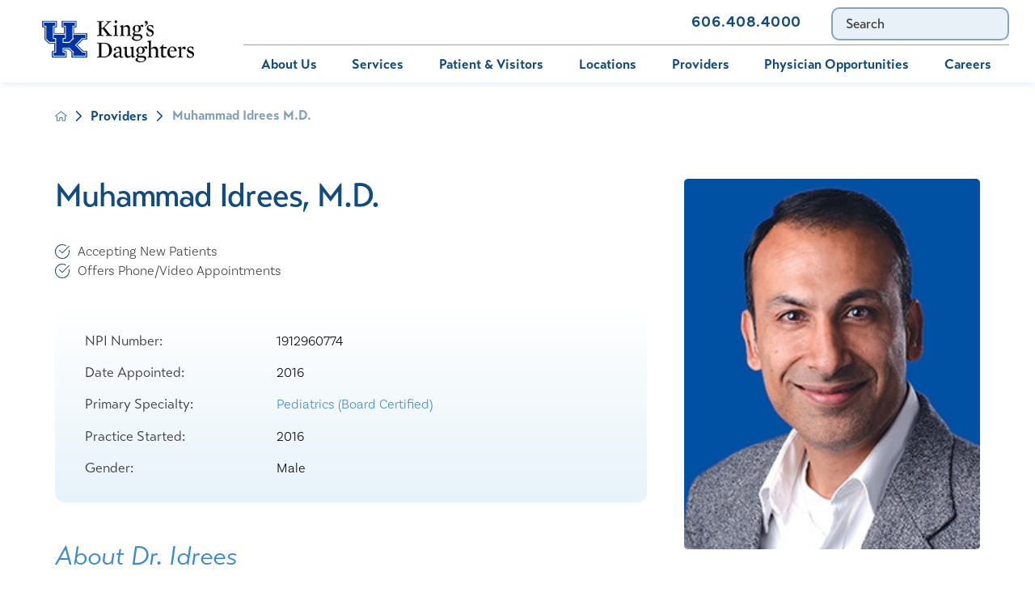

--- FILE ---
content_type: text/html; charset=utf-8
request_url: https://www.kingsdaughtershealth.com/providers/muhammad-idrees-m-d-/
body_size: 21317
content:
<!DOCTYPE html>
<html lang="en" xml:lang="en" xmlns="http://www.w3.org/1999/xhtml" data-anim="1" data-prlx="1" data-flr="1" data-i="x37dc20xp4z" data-is="o9zec4m998g" data-gmap="AIzaSyD9RxIAFFpAdGvsN49rqOZLQbeZ6BSLoL4" data-sa="ZnipwhtcwKVHazyhESZYnC8mUDUolsECeusMisFR7tJUj7uNBYzZVvha61QTkOsyy5DLG%2BN0Bsyg0shrbQVL%2Fz7%2BMpDTgxO26F5urDZOrDCDmK1uA8XrFmCLwvSNxJ8zPv8W3UN3WmJXUetBQEiAP08S2evtug8r1Ruuld4fojMU6WnL">
<head>
	<script type="text/javascript" src="/cms/includes/qdyfq9a7l_t.2509161620371.js" defer data-require='["j/poly","j/modernizr","j/jquery","j/jquery.ui","j/ui.touch","j/ui.wheel","j/ui.draw","j/ui.mobile","j/timezone","static","j/jquery.cookie","extensions","uri","behaviors","c/scrollbar","c/loading","m/date","form","adapter","v/jwplayer","video","a/bootstrap","svg"]'></script>
	<title>Muhammad Idrees, M.D. | King's Daughters Health System</title>
	<link rel="canonical" href="https://www.kingsdaughtershealth.com/providers/muhammad-idrees-m-d-/"/>
	<meta content="text/html; charset=utf-8" http-equiv="Content-Type"/>
	<meta content="initial-scale=1" name="viewport"/>
	<meta http-equiv="X-UA-Compatible" content="IE=edge,chrome=1"/>
	<meta name="format-detection" content="telephone=no"/>
	<meta name="description" content="Learn more about Muhammad Idrees, M.D. who is one of the providers at King's Daughters Health System."/>
	<meta property="og:type" content="website"/>
	<meta property="og:site_name" content="King's Daughters Hospital"/>
	<meta property="og:url" content="https://www.kingsdaughtershealth.com/providers/muhammad-idrees-m-d-/"/>
	<meta property="og:image" content="https://www.kingsdaughtershealth.com/images/assets/social-image.jpg"/>
	<meta name="twitter:card" content="summary_large_image"/>
	<meta name="twitter:image" content="https://www.kingsdaughtershealth.com/images/assets/social-image.jpg"/>
	<meta name="google-site-verification" content="rTJEFbyRXczsbeL2CNNkm-dh44G0ozLMKMuDDTSgXP0"/>
	<meta name="audio-eye-hash" content="d1b4a1d81f15a6b3fba0f938b5186f79"/>
	<script type="text/javascript">
(function(n){var t=n.Process||{},i=function(n){var t=+n;return isNaN(t)?n:t},u=function(n){return decodeURIComponent(n.replace(/\+/g,"%20"))},h=/\{(.+?)\}/g,c=window.location.hash&&window.location.hash[1]==="~"&&!/\bSPPC=./i.test(document.cookie||""),s=[],e=null,r=null,o=null,f=null;t.Page=function(n){for(var i=n.length;i--;)c?s.push(n[i]):t.Element(document.getElementById(n[i]))};t.Delayed=function(){var n,i;for(r=null;n=s.shift();)t.Element(document.getElementById(n));try{i=new CustomEvent("process.delayed",{bubbles:!0,cancelable:!0});document.documentElement.dispatchEvent(i)}catch(u){}};t.Element=function(n){if(n)switch(n.getAttribute("data-process")){case"if":t.If(n);break;case"replace":t.Replace(n);break;default:t.Fix(n)}};t.Replace=function(n){var i,f=n.parentNode,r=document.createTextNode(t.Get(n.getAttribute("data-replace"))),u=n.firstElementChild;u&&u.getAttribute&&(i=u.getAttribute("href"))&&i.substring(0,4)==="tel:"&&(i=document.createElement("a"),i.setAttribute("href","tel:"+r.data),i.appendChild(document.createTextNode(r.data)),r=i);f.insertBefore(r,n);f.removeChild(n)};t.Fix=function(n){var r,u,i,f=n.attributes.length,e=n.childNodes.length;if(n.nodeName==="SCRIPT"){n.parentNode.removeChild(n);return}while(f--)r=n.attributes[f],r.name.substring(0,13)=="data-replace-"&&(u=r.name.substring(13),n.setAttribute(u,t.Get(r.value)),n.removeAttribute(r.name));while(e--)i=n.childNodes[e],i.nodeType===3&&i.data&&i.data.indexOf("{")>=0&&(i.data=t.Get(i.data))};t.If=function(n){for(var i,u,f,e,o=n.parentNode,s=n.attributes.length,r=undefined;s--;){i=n.attributes[s];switch(i.name){case"field":r=t.Check(n,t.Get(i.value));break;case"nofield":r=!t.Check(n,t.Get(i.value))}if(r!==undefined)break}if(r)for(u=n.childNodes,f=0,e=u.length;f<e;f++)o.insertBefore(u[0],n);o.removeChild(n)};t.Check=function(n,r){for(var u,f,e=n.attributes.length;e--;){u=n.attributes[e];switch(u.name){case"equals":return r==t.Get(u.value);case"gt":case"greaterthan":case"morethan":return i(r)>i(t.Get(u.value));case"gte":return i(r)>=i(t.Get(u.value));case"lt":case"lessthan":case"lesserthan":return i(r)<i(t.Get(u.value));case"lte":return i(r)<=i(t.Get(u.value));case"ne":case"notequals":return r!=t.Get(u.value);case"contains":return f=t.Get(u.value),r.indexOf(f>=0);case"notcontains":return f=t.Get(u.value),!r.indexOf(f>=0);case"in":return f=t.Get(u.value),t.InArray(r,(""+f).split(","));case"notin":return f=t.Get(u.value),!t.InArray(r,(""+f).split(","));case"between":return f=t.Get(u.value).Split(","),f.length==2&&i(r)>=i(f[0])&&i(r)<=i(f[1])?!0:!1}}return!!r};t.InArray=function(n,t){for(var i=t.length;i--;)if(t[i]==n)return!0;return!1};t.Get=function(n){return n.replace(h,function(n,i){var r=i.split("/"),f=r.shift();return t.Data(f.split(":"),0,r[0])||u(r.shift()||"")})};t.Data=function(n,i,r){var u;switch(n[i].toLowerCase()){case"f":return t.Format(n[i+1],n,i+2,r);case"if":return t.Data(n,i+1)?n.pop():"";case"ifno":case"ifnot":return t.Data(n,i+1)?"":n.pop();case"q":case"querystring":return t.Query(n[i+1])||"";case"session":case"cookie":return t.Cookie(n[i+1])||"";case"number":return t.Number(n[i+1],r)||"";case"request":return u=t.Cookie("RWQ")||window.location.search,u&&u[0]==="?"&&n[i+1]&&n[i+1][0]!="?"&&(u=u.substr(1)),u;case"u":return t.UserData(n[i+1])||"";default:return""}};t.Format=function(n,i,r,u){var h,f,s,e,o;if(!n||r>i.length-1)return"";if(h=null,f=null,n=n.toLowerCase(),e=0,n=="binary")e=2;else if(r+1<i.length)switch(n){case"p":case"phone":case"p2":case"phone2":case"p3":case"phone3":i[r].indexOf("0")>=0&&(f=i[r],e=1);break;default:s=parseInt(i[r]);isNaN(s)||(h=s,e=1)}o=t.Data(i,r+e,u);switch(n){case"p":case"phone":return t.Phone(""+o,f);case"p2":case"phone2":return t.Phone(""+o,f||"000.000.0000");case"p3":case"phone3":return t.Phone(""+o,f||"000-000-0000");case"tel":return t.Phone(""+o,f||"0000000000")}};t.Phone=function(n,t){var u,i,f,r;if(!n)return"";if(u=n.replace(/\D+/g,""),u.length<10)return n;for(i=(t||"(000) 000-0000").split(""),f=0,r=0;r<i.length;r++)i[r]=="0"&&(f<u.length?i[r]=u[f++]:(i.splice(r,1),r--));return f==10&&u.length>10&&i.push(" x"+u.substring(10)),i.join("")};t.Query=function(n){var r,f,o,i,s;if(!e)for(e={},r=t.Cookie("RWQ")||window.location.search,f=r?r.substring(1).split("&"):[],o=f.length;o--;)i=f[o].split("="),s=u(i.shift()).toLowerCase(),e[s]=i.length?u(i.join("=")):null;return e[n.toLowerCase()]};t.Cookie=function(n){var f,i,o,e,t;if(!r)for(r={},f=document.cookie?document.cookie.split("; "):[],i=f.length;i--;){o=f[i].split("=");e=u(o.shift()).toLowerCase();t=o.join("=");switch(t[0]){case"#":r[e]=+t.substring(1);break;case":":r[e]=new Date(+t.substring(1));break;case"!":r[e]=t==="!!";break;case"'":r[e]=u(t.substring(1));break;default:r[e]=u(t)}}for(f=n.split("|"),i=0;i<f.length;i++)if(t=r[f[i].toLowerCase()],t)return t;return""};t.UserData=function(n){switch(n){case"DisplayName":return t.Cookie("U_DisplayName")||"";case"TimeOfDay":var r=new Date,i=r.getHours();return i>=17||i<5?"Evening":i<12?"Morning":"Afternoon"}};t.Number=function(n,i){var s,u,r,e;if(!i)return i;if(!o)for(o={},s=(t.Cookie("PHMAP")||"").split(","),e=0;e<s.length;e++)u=(s[e]||"").split("="),u.length===2&&(o[u[0]]=u[1]);return r=o[i],r&&r!=="0"||(r=i),f||(f={}),f[r]=1,r};t.Phones=function(){var n,t;if(f){n=[];for(t in f)f.hasOwnProperty(t)&&n.push(t);return n.join("|")}return null};n.Process=t;document.documentElement&&(document.documentElement.clientWidth<=1280||(t.Cookie("pref")&1)==1)&&(document.documentElement.className+=" minimize")})(this);
(function(n){window.rrequire||n(window)})(function(n){function b(i,r,u,f){var h,b,e,a,g,o,nt=(new Date).getTime(),p,c,l,w;if(((!s||nt-s>1e3)&&(st(),s=nt),!t[i])&&(h=k(i,f),h.length)){switch(h[0]){case"/common/js/j/jquery.js":case"/common/js/j/jquery.1.x.js":case"/common/js/j/jquery.2.x.js":h[0]=n.Modernizr&&n.Modernizr.canvas?"/common/js/j/jquery.2.x.js":"/common/js/j/jquery.1.x.js"}if(d(h),f==="css"?(e=n.document.createElement("link"),e.setAttribute("type","text/css"),e.setAttribute("rel","stylesheet"),a="href"):(e=n.document.createElement("script"),e.setAttribute("type","text/javascript"),e.setAttribute("async","async"),a="src",g=h.length<2||i[0]==="/"),i.indexOf("j/jquery")>=0)try{throw new Error("Jquery Require "+i);}catch(tt){for(console.log(tt.stack),p=[],c=arguments;c;)l=[],l.push.apply(l,c),p.push(l),w=c.callee.caller,c=w&&w.arguments;console.log(JSON.stringify(p))}o=h[0];o.substring(0,8)==="/common/"?o=v+o:o.substring(0,5)===rt&&(o=y+o);ot(e,i,f,g);e.setAttribute(a,o);b=n.document.head||n.document.body;b.appendChild(e)}}function ot(t,i,r,e){var s=function(){e?(n.register(i),l()):r==="css"&&(f[i]=!0,l())},o=function(){r==="js"&&console.log('error - "'+i+'" could not be loaded, rrequire will not fire.')};t.addEventListener?(t.addEventListener("load",s,!1),t.addEventListener("error",o,!1)):t.onload=t.onreadystatechange=function(n,r){var f=t.readyState;if(r||!f||/loaded|complete/.test(f)){if(f==="loaded"&&(t.children,t.readyState==="loading"&&(f="error")),t.onload=t.onreadystatechange=null,t=null,e&&f!=="error"){setTimeout(function(){var n=u[i];!n||n()?s():o();s=null;o=null},1);return}f==="error"?o():s();o=null;sucess=null}}}function st(){for(var t,r,u,i=document.querySelectorAll("script[src]"),n=0;n<i.length;n++)t=i[n],r=t.getAttribute("src"),u=t.getAttribute("data-require"),c(r,u,"js");for(i=document.querySelectorAll("link[rel='stylesheet'][href]"),n=0;n<i.length;n++)t=i[n],r=t.getAttribute("href"),u=t.getAttribute("data-require"),c(r,u,"css")}function k(t,i){var r=[];if(!t)return r;if(t.indexOf(n.location.origin)===0&&(t=t.substring(n.location.origin.length)),m=et.exec(t)){if(m[1])return r.push(t),r;if(m[2])return r.push(n.location.protocol+t),r;(m=/(.+?)\.\d{13}(\.\w{2,12})$/.exec(t))&&(t=m[1]+m[2]);r.push(t);(m=/^\/(common|cms)\/(admin\/|js\/|css\/)?(.+?)(\.js|\.css)$/.exec(t))&&(t=m[1]==="cms"?m[1]+"/"+(m[2]||"")+m[3]:m[2]==="admin/"?m[2]+m[3]:m[3],r.push(t))}else/^cms\//.test(t)?r.push("/"+t+"."+i):/^admin\//.test(t)?r.push("/common/"+t+"."+i):i==="js"?r.push("/common/js/"+t+"."+i):i==="css"&&r.push("/common/css/"+t+"."+i),r.push(t);return r}function c(n,i,r){var f,u;if(n&&!t[n]&&(f=k(n,r),d(f),i)){try{arr=it(i)}catch(e){return}for(len=arr&&arr.length,u=0;u<len;u++)c(arr[u],null,r)}}function d(n,i){for(var r,u=0;u<n.length;u++){r=n[u];switch(r){case"j/jquery":case"j/jquery.1.x":case"j/jquery.2.x":case"j/jquery.3.x":t["j/jquery"]=!0;t["j/jquery.1.x"]=!0;t["j/jquery.2.x"]=!0;t["j/jquery.3.x"]=!0;t["/common/js/j/jquery.js"]=!0;t["/common/js/j/jquery.1.x.js"]=!0;t["/common/js/j/jquery.2.x.js"]=!0;t["/common/js/j/jquery.3.x.js"]=!0;break;case"cms":case"cms-5":i==="css"?(t.cms=!0,t["cms-5"]=!0,t["/common/css/cms.css"]=!0,t["/common/css/cms-5.css"]=!0):t[r]=!0;break;default:t[r]=!0}}}function g(n){for(var t,i=n.length;i--;)if(t=n[i],t&&!f[t])return!1;return!0}function ht(){var t,n=r.length;for(e&&(clearTimeout(e),e=0);n--;)t=r[n],t[2]===!0&&r.splice(n,1);r.length===0&&document.documentElement.classList&&document.documentElement.classList.remove("requiring")}function l(){for(var t,i=0,u=r.length;i<u;)(t=r[i++],t[2]!==!0)&&g(t[0])&&(t[2]=!0,t[1](n.jQuery,n),e&&clearTimeout(e),e=setTimeout(ht,1))}function nt(n){var t;if(n){if(typeof n=="string")return[n.toLowerCase()];if(Array.isArray(n)){for(t=n.length;t--;)n[t]=(""+(n[t]||"")).toLowerCase();return n}return null}return null}function tt(n,t){for(var i,r,u=0;u<n.length;u++)if(i=h[n[u]],i){for(n.splice(u,1),u--,r=i[0].length;r--;)n.push(i[0][r]);if(i[1]&&t)for(r=i[1].length;r--;)t.push(i[1][r])}t&&t.length&&tt(t)}function ct(t){var r=0,i=function(){if(n.google&&n.google.maps)n.register(t);else if(++r>20)throw new Error("Unable to load google maps api script.");else setTimeout(i,250)};setTimeout(i,250)}var it=function(n,t){return(window.JSON2||JSON).parse(n,t)},i="/",o=".",a=":",v=i+i+"www.scorpioncms.com",rt=i+"cms"+i,y=i+i+window.location.host,f={},t={},r=[],e=0,p=document&&document.documentElement&&document.documentElement.getAttribute("data-gmap"),ut=p&&"&key="+p,w=Object.prototype,lt=w.toString,ft=w.hasOwnProperty,h={jquery:[["j/jquery","j/jquery.ui"]],behavior:[["behaviors"],["cms-behave"]],googlemap:[["https"+a+i+i+"maps.googleapis.com/maps/api/js?v=3&libraries=places&callback=registermap"+(ut||"")]],map:[["m/gmap"]],loading:[["c/loading2"],["cms-5"]],jwplayer:[[i+"common/js/v/jwplayer"+o+"js"]],tools:[["jquery","behavior","extensions","uri","chart","c/cms","c/scrollbar","loading","form"],["cms-tools","opensans"]],opensans:[["https"+a+i+i+"fonts.googleapis.com/css?family=Open+Sans:300,400italic,400,600,700|Montserrat:400,700"]],ckeditor:[[o+o+i+"ckeditor/ckeditor"]],ck:[["admin/ck/ckeditor"]],ace:[[i+i+"cdnjs.cloudflare.com/ajax/libs/ace/1.4.11/ace"+o+"js"]],weather:[["m/weather"]],cookie:[["j/jquery.cookie"]],form2:[["admin/js/form","admin/js/poly"]]},u={"j/jquery":function(){return!!n.jQuery},"j/jquery.1.x":function(){return!!n.jQuery},"j/jquery.2.x":function(){return!!n.jQuery},"j/jquery.3.x":function(){return!!n.jQuery},"j/jquery.ui":function(){return!!(n.jQuery&&n.jQuery.widget)},"j/jquery.cookie":function(){return!!(n.jQuery&&n.jQuery.cookie)},"j/poly":function(){return!!(n.Element&&n.Element.prototype&&n.Element.prototype.scrollIntoViewport)},googlemap:function(){return!!(n.google&&n.google.maps)},jwplayer:function(){return!!n.jwplayer},ckeditor:function(){return!!n.CKEDITOR},ace:function(){return!!n.ace},weather:function(){return!!(n.jQuery&&n.jQuery.weather)}},et=/^(https?:)?(\/\/([\w\-\.]+))?(\/.+)/i,s;(function(){var n;for(var t in u)ft.call(u,t)&&(n=h[t],n&&n[0]&&n[0][0]&&(u[n[0][0]]=u[t]))})();Array.isArray||(Array.isArray=function(n){return Object.prototype.toString.call(n)==="[object Array]"});Function.isFunction||(Function.isFunction=function(n){return Object.prototype.toString.call(n)==="[object Function]"});s=null;n.registerLoading=function(n){t[n]=!0};n.register=function(n){n&&typeof n=="string"&&(t[n]=!0,f[n]=!0,l())};n.registermap=function(){var n=h.googlemap[0][0];register(n)};n.rrequire=function(i,e,o){var a,h,v,c,s,y,l;if(i=nt(i),i){for(Function.isFunction(o)&&(a=o,o=e,e=a,a=null),o=nt(o),o||(o=[]),tt(i,o),h=i.length,v=!0;h--;)if((c=i[h],c)&&(s=c.toLowerCase(),!f[s])){if(y=u[s],y&&y()){f[s]=!0;continue}if(v=!1,!t[s]){if(s.indexOf("maps.googleapis.com")!==-1&&document.querySelector("script[src*='maps.googleapis.com']")){ct(s);continue}b(c,"script","src","js")}}for(h=0;h<o.length;)(l=o[h],l)&&(s=l.toLowerCase(),f[s]||b(l,"link","href","css"),h++);Function.isFunction(e)&&(v||g(i)?e(n.jQuery,n):r.push([i,e,!1]))}};n.rrequire.setBase=function(n){v=n};n.rrequire.setHost=function(n){y=n};n.rrequire.setDetect=function(n,t){n&&typeof n=="string"&&Function.isFunction(t)&&(u[n]=t)};n.rrequire.getLoading=function(){var n=Object.keys(t);return n.sort(),console.log(JSON.stringify(n,null,"\t"))};n.require||(n.require=n.rrequire)});
</script>
	<link rel="stylesheet" type="text/css" href="/cms/includes/vr73p1mm9mx.2505060809221.css" data-require='["cms","cms-behave"]'/>
	<script>(function(){
var cook = /(?:^|\b)COOK=(.+?)(?:$|;)/.exec( document.cookie )?.[1];
var analytics;
var marketing;
if(cook==='YES'){analytics=true;marketing=true;}
else if(cook==='NO!'){analytics=false;marketing=false;}
else if(cook==='ANALYTICS'){analytics=true;marketing=false;}
else if(cook==='MARKETING'){analytics=false;marketing=true;}
else{analytics=true;marketing=navigator.globalPrivacyControl||window.doNotSell?false:true;}
window.$consentState={analytics,marketing};
})();</script>
<script type="module" src="/common/usc/p/manage-cookies.js"></script>
</head>
<body class="muhammad-idrees-m-d--page providers-branch sub system" data-config="lplku1ko.cw9\r37gejji.eic" data-id="13798033" data-s="84" data-i="279013" data-p="2653" data-fk="102947">
<header id="HeaderZone"><div class="access-options access-menu v1" id="AccessibilityOptions" universal_="true">
	
	
	<div class="access-btn open-btn flex-middle-center" title="Open the accessibility options menu"><svg viewBox="0 0 36 36"><path d="M3.37 27.6L32.63 27.6C34.516 27.6 36 29.05 36 30.8C36 32.55 34.474 34 32.63 34L3.37 34C1.484 34 0 32.55 0 30.8C0 29.05 1.528 27.6 3.37 27.6ZM3.37 14.8L23.64 14.8C25.528 14.8 27.012 16.25 27.012 18C27.012 19.75 25.528 21.2 23.64 21.2L3.37 21.2C1.484 21.2 0 19.75 0 18C0 16.25 1.528 14.8 3.37 14.8ZM32.676 8.4L3.37 8.4C1.484 8.4 0 6.95 0 5.2C0 3.45 1.526 2 3.37 2L32.63 2C34.516 2 36 3.45 36 5.2C36 6.95 34.516 8.4 32.676 8.4L32.676 8.4Z"></path></svg> <span>Open Accessibility Menu</span></div>
	<div class="flex-middle-between top-info">
		<svg class="accessibility" viewBox="0 0 36 36"><path d="M502.7 0a84.3 84.3 0 1 1-84.3 84.3A84.6 84.6 114.1 0 1 502.7 0ZM868.6 272.7L617.5 304.2v251.4L739.2 960.7a47.2 47.2 0 0 1-34.4 57.6A46.7 46.7 114.1 0 1 647.9 987.4L522.5 616.5H484.3L369.5 993.8a47 47 0 0 1-61.6 26.7a49.1 49.1 0 0 1-29.6-61.9L383.7 560.4V304.2L152.3 272.7A41.9 41.9 114.1 0 1 114.1 226.3A43.8 43.8 114.1 0 1 161.4 186.8L442.4 210.8h123.3L865.1 186.8a43.2 43.2 0 0 1 3.5 86.5Z"></path></svg>
	</div>
	<ul>
		<li>
			<button class="flex-" data-action="content"><svg viewBox="0 0 36 36"><path d="M12.706 23.824L12.706 20.647L36 20.647L36 23.824L12.706 23.824ZM0 12.177L36 12.177L36 15.353L0 15.353L0 12.177ZM27.529 3.706L36 3.706L36 6.882L27.529 6.882L27.529 3.706ZM0 3.706L23.294 3.706L23.294 6.882L0 6.882L0 3.706ZM8.471 23.824L0 23.824L0 20.647L8.471 20.647L8.471 23.824ZM19.059 32.294L0 32.294L0 29.118L19.059 29.118L19.059 32.294Z"></path></svg> Skip to Content</button>
		</li>
		<li>
			<button class="flex-" data-action="menu"><svg viewBox="0 0 36 36"><path d="M7.412 31.235L7.412 28.059L36 28.059L36 31.235L7.412 31.235ZM7.412 16.412L36 16.412L36 19.588L7.412 19.588L7.412 16.412ZM7.412 4.764L36 4.764L36 7.941L7.412 7.941L7.412 4.764ZM0 28.059L4.235 28.059L4.235 31.235L0 31.235L0 28.059ZM0 16.412L4.235 16.412L4.235 19.588L0 19.588L0 16.412ZM0 4.764L4.235 4.764L4.235 7.941L0 7.941L0 4.764Z"></path></svg> Skip to Menu</button>
		</li>
		<li>
			<button class="flex-" data-action="largeText"><svg viewBox="0 0 36 36"><path d="M31.2 17.404L31.2 12.604L28.8 12.604L28.8 17.404L24 17.404L24 19.804L28.8 19.804L28.8 24.604L31.2 24.604L31.2 19.804L36 19.804L36 17.404L31.2 17.404ZM26.4 1.804L0.01 1.796L0 5.404L10.8 5.404L10.8 34.204L14.4 34.204L14.4 5.404L26.4 5.404L26.4 1.804Z"></path></svg> Increase Text Size</button>
		</li>
		<li>
			<button class="flex- clear-btn" data-action="clear">Clear All <svg viewBox="0 0 36 36"><path d="M21.179 14.82L21.179 29.644L23.297 29.644L23.297 14.82L21.179 14.82ZM16.939 14.828L16.939 29.653L19.057 29.653L19.057 14.828L16.939 14.828ZM12.706 14.82L12.706 29.644L14.823 29.644L14.823 14.82L12.706 14.82ZM8.468 10.587L27.53 10.587L27.53 33.88L8.468 33.88L8.468 10.587ZM6.35 6.351L29.65 6.351L29.65 8.473L28.699 8.473C28.663 8.471 28.627 8.469 28.591 8.469L7.409 8.469C7.373 8.469 7.337 8.471 7.301 8.473L6.35 8.473L6.35 6.351ZM12.706 2.118L23.297 2.118L23.294 4.233L12.706 4.233L12.706 2.118ZM11.645 0C11.365 0 11.096 0.11 10.897 0.309C10.696 0.508 10.588 0.779 10.588 1.061L10.588 4.233L5.291 4.233C5.01 4.233 4.743 4.346 4.542 4.542C4.342 4.742 4.232 5.01 4.232 5.292L4.232 9.532C4.232 10.116 4.709 10.587 5.291 10.587L6.35 10.587L6.35 34.939C6.35 35.523 6.825 36 7.409 36L28.591 36C29.175 36 29.65 35.523 29.65 34.939L29.65 10.587L30.707 10.587C31.291 10.587 31.766 10.116 31.768 9.532L31.768 5.292C31.768 5.01 31.658 4.742 31.456 4.542C31.257 4.346 30.988 4.233 30.707 4.233L25.412 4.233L25.412 1.061C25.412 0.779 25.304 0.508 25.103 0.309C24.904 0.11 24.635 0 24.353 0L11.645 0Z"></path></svg></button>
		</li>
	</ul>
	<div class="access-btn close-btn">
		<svg title="Close the accessibility options menu" viewBox="0 0 36 36"><path d="M26.618 28.29L25.14 29.751L15.549 20.246L15.549 20.246L14.073 18.783L15.549 17.321L15.549 17.321L25.14 7.813L26.618 9.274L17.025 18.783L26.618 28.29ZM10.956 34.436L26.608 34.436L26.608 36L9.392 36L9.392 34.436L9.392 1.564L9.392 0L26.608 0L26.608 1.564L10.956 1.564L10.956 34.436Z"></path></svg> <span>Hide</span>
	</div>
</div><form id="Form_HeaderAreaV1" method="post" enctype="multipart/form-data" action="/providers/muhammad-idrees-m-d-/" data-search="1">
<input type="hidden" name="_m_" value="HeaderAreaV1">
<div class="header-area v1" universal_="true" id="HeaderAreaV1" data-section>
	
	
	
	
	
	
	<div class="sticky-box">
		<div class="main wide flex-between">
			<a class="top-logo" href="/"><img alt="King's Daughters Health System" src="/images/assets/UKHC-Kings-Daughters-FULL-COLOR-HORIZONTAL.1).png" title="King's Daughters Health System"></a>
			<a class="top-logo ie" href="/"><img alt="King's Daughters Health System" src="[data-uri]" title="King's Daughters Health System" data-src="/images/assets/UKHC-Kings-Daughters-WHITE-HORIZONTAL.png"></a>
			<a class="top-logo ie dark" href="/"><img alt="King's Daughters Health System" src="[data-uri]" title="King's Daughters Health System" data-src="/images/assets/UKHC-Kings-Daughters-FULL-COLOR-HORIZONTAL.1).png"></a>
			<div class="header-box auto">
				<a class="menu-btn mm-open mobile" role="button" href="javascript:void(0);" aria-label="Toggle Mobile Menu" data-role="btn">
					<span></span>
					<span></span>
					<span></span>
				</a>
				<div class="top-bar flex-middle-end">
					<nav class="secondary-nav">
						<ul class="flex-middle">
							<li>
	                        	<a href="https://mychart.kdmc.net/MyChartPRODUCTION/Authentication/Login" target="_blank">Bill Pay</a>
							</li>
							<li>
	                        	<a href="https://mychart.kdmc.net/MyChartPRODUCTION/Authentication/Login" target="_blank">MyChart</a>
							</li>
							<li>
								<a href="/services/pediatrics/immunization-schedule/">Immunization Schedule </a>
							</li><li>
								<a href="/contact-us/">Contact Us</a>
							</li>
						</ul>
					</nav>
					<div class="flex-between-middle box-cont">
						<a class="phone-link" href="tel:6064084000" id="HeaderAreaV1_1" data-replace-href="tel:{F:tel:Cookie:PPCP1/6064084000}"><span id="HeaderAreaV1_2" data-process="replace" data-replace="{F:P2:Cookie:PPCP1/606.408.4000}">606.408.4000</span></a>
					</div>
					<div class="site-search ui-repeater" id="SiteSearch">
						<div class="search-box" data-item="i" data-key="">
							<div class="search-input">
								<label for="SiteSearch_ITM0_Search" id="Search" class="hide">Search</label>
								<input type="search" placeholder="Search" id="SiteSearch_ITM0_C" class="ui-cms-input" name="SiteSearch$ITM0$C" value>
								<button title="Site Search" aria-label="Site Search" class="flex-center-between" type="submit" id="SiteSearch_ITM0_ctl02" name="SiteSearch$ITM0$ctl02" data-commandname="Search"></button>
							</div>
						</div>
					</div>
				</div>
				<div class="nav-bar flex-middle-between">
					<nav class="top-nav auto stretch flex-row el-tab-box" data-role="panel">
						<ul class="desktop-nav flex-row auto" id="HeaderAreaV1TopNavigation">
							<li class=" flex-row auto children about-us">
								<a href="/about-us/">About Us</a>
								
									<span class="el-tab"><svg viewBox="0 0 36 36"><use data-href="/cms/svg/site/o9zec4m998g.36.svg#caret_right"></use></svg></span>
									<div class="fly-out wide el-tab-panel" role="menu" id="about-usNavFlyOut" data-role="fly-nav">
										<ul class="flex-grid-wrap-block-1024 ui-scroll">
											<li class=" level-1 about-us third">
												<a href="/about-us/about-us/">About Us</a>
											</li><li class=" level-1 community-health-needs-assessments third">
												<a href="/about-us/community-health-needs-assessments/">Community Health Needs Assessments</a>
											</li><li class=" level-1 community-sponsorships third">
												<a href="/about-us/community-sponsorships/">Community Sponsorships</a>
											</li><li class=" level-1 contact-us third">
												<a href="/about-us/contact-us/">Contact Us</a>
											</li><li class=" level-1 compliance-integrity third">
												<a href="/about-us/compliance-integrity/">Compliance & Integrity </a>
											</li><li class=" level-1 construction-updates third">
												<a href="/about-us/construction-updates/">Construction Updates</a>
											</li><li class=" level-1 health-foundation third">
												<a href="/about-us/health-foundation/">Health Foundation</a>
											</li><li class=" level-1 health-risk-assessments third">
												<a href="/about-us/health-risk-assessments/">Health Risk Assessments</a>
											</li><li class=" level-1 kings-daughters-leadership third">
												<a href="/about-us/kings-daughters-leadership/">King's Daughters Leadership</a>
											</li><li class=" level-1 mission-vision-core-values third">
												<a href="/about-us/mission-vision-core-values/">Mission, Vision & Core Values</a>
											</li><li class=" level-1 legal-notices third">
												<a href="/about-us/legal-notices/">Legal Notices</a>
											</li><li class=" level-1 supply-chain third">
												<a href="/about-us/supply-chain/">Supply Chain</a>
											</li>
										</ul>
									</div>
								
							</li><li class=" flex-row auto children services">
								<a href="/services/">Services</a>
								
									<span class="el-tab"><svg viewBox="0 0 36 36"><use data-href="/cms/svg/site/o9zec4m998g.36.svg#caret_right"></use></svg></span>
									<div class="fly-out wide el-tab-panel" role="menu" id="servicesNavFlyOut" data-role="fly-nav">
										<ul class="flex-grid-wrap-block-1024 ui-scroll">
											<li class=" level-1 behavioral-medicine third">
												<a href="/services/behavioral-medicine/">Behavioral Medicine</a>
											</li><li class=" level-1 diabetes-education-center third">
												<a href="/services/diabetes-education-center/">Diabetes Education Center</a>
											</li><li class=" level-1 digestive-health third">
												<a href="/services/digestive-health/">Digestive Health</a>
											</li><li class=" level-1 emergency-department third">
												<a href="/services/emergency-department/">Emergency Department</a>
											</li><li class=" level-1 foot-ankle third">
												<a href="/services/foot-ankle/">Foot & Ankle</a>
											</li><li class=" level-1 heart-vascular third">
												<a href="/services/heart-vascular/">Heart & Vascular</a>
											</li><li class=" level-1 home-health third">
												<a href="/services/home-health/">Home Health</a>
											</li><li class=" level-1 imaging-services third">
												<a href="/services/imaging-services/">Imaging Services</a>
											</li><li class=" level-1 interventional-spine third">
												<a href="/services/interventional-spine/">Interventional Spine</a>
											</li><li class=" level-1 iv-therapy third">
												<a href="/services/iv-therapy/">IV Therapy</a>
											</li><li class=" level-1 low-cost-blood-profile third">
												<a href="/services/low-cost-blood-profile/">Low Cost Blood Profile</a>
											</li><li class=" level-1 medical-transport third">
												<a href="/services/medical-transport/">Medical Transport</a>
											</li><li class=" level-1 nephrology-hypertension third">
												<a href="/services/nephrology-hypertension/">Nephrology & Hypertension</a>
											</li><li class=" level-1 neurology third">
												<a href="/services/neurology/">Neurology</a>
											</li><li class=" level-1 neurosurgery third">
												<a href="/services/neurosurgery/">Neurosurgery</a>
											</li><li class=" level-1 occupational-medicine third">
												<a href="/services/occupational-medicine/">Occupational Medicine</a>
											</li><li class=" level-1 oncology third">
												<a href="/services/oncology/">Oncology</a>
											</li><li class=" level-1 orthopedics-sports-medicine third">
												<a href="/services/orthopedics-sports-medicine/">Orthopedics & Sports Medicine</a>
											</li><li class=" level-1 pharmacy-services third">
												<a href="/services/pharmacy-services/">Pharmacy Services</a>
											</li><li class=" level-1 referring-providers third">
												<a href="/services/referring-providers/">Referring Providers</a>
											</li><li class=" level-1 primary-care third">
												<a href="/services/primary-care/">Primary Care</a>
											</li><li class=" level-1 pediatrics third">
												<a href="/services/pediatrics/">Pediatrics</a>
											</li><li class=" level-1 pulmonology-lung-center third">
												<a href="/services/pulmonology-lung-center/">Pulmonology/Lung Center</a>
											</li><li class=" level-1 rehab-services third">
												<a href="/services/rehab-services/">Rehab Services</a>
											</li><li class=" level-1 sleep-medicine third">
												<a href="/services/pulmonology-lung-center/sleep-medicine/">Sleep Medicine</a>
											</li><li class=" level-1 stroke-care third">
												<a href="/services/stroke-care/">Stroke Care</a>
											</li><li class=" level-1 substance-abuse-resources third">
												<a href="/services/substance-abuse-resources/">Substance Abuse Resources</a>
											</li><li class=" level-1 surgical-services third">
												<a href="/services/surgical-services/">Surgical Services</a>
											</li><li class=" level-1 urgent-care third">
												<a href="/services/urgent-care/">Urgent Care</a>
											</li><li class=" level-1 walk-in-care-for-schools third">
												<a href="/services/walk-in-care-for-schools/">Walk-In Care for Schools</a>
											</li><li class=" level-1 center-for-healthy-living third">
												<a href="/services/center-for-healthy-living/">Center for Healthy Living</a>
											</li><li class=" level-1 womens-care third">
												<a href="/services/womens-care/">Women's Care</a>
											</li><li class=" level-1 wound-center third">
												<a href="/services/wound-center/">Wound Center</a>
											</li>
										</ul>
									</div>
								
							</li><li class=" flex-row auto children patient-visitors">
								<a href="/patient-visitors/">Patient & Visitors</a>
								
									<span class="el-tab"><svg viewBox="0 0 36 36"><use data-href="/cms/svg/site/o9zec4m998g.36.svg#caret_right"></use></svg></span>
									<div class="fly-out wide el-tab-panel" role="menu" id="patient-visitorsNavFlyOut" data-role="fly-nav">
										<ul class="flex-grid-wrap-block-1024 ui-scroll">
											<li class=" level-1 patients third">
												<a href="/patient-visitors/patients/">Patients</a>
											</li><li class=" level-1 visitors third">
												<a href="/patient-visitors/visitors/">Visitors</a>
											</li><li class=" level-1 financial-services-resources third">
												<a href="/patient-visitors/financial-services-resources/">Financial Services & Resources</a>
											</li><li class=" level-1 send-an-e-card third">
												<a href="/ecards/">Send an E-Card</a>
											</li><li class=" level-1 patient-experience third">
												<a href="/patient-visitors/patient-experience/">Patient Experience</a>
											</li><li class=" level-1 campus-map-ashland third">
												<a href="/patient-visitors/campus-map-ashland/">Campus Map - Ashland</a>
											</li>
										</ul>
									</div>
								
							</li><li class=" flex-row auto  locations">
								<a href="/locations/">Locations</a>
								
							</li><li class="selected flex-row auto  providers">
								<a href="/providers/">Providers</a>
								
							</li><li class=" flex-row auto  physician-opportunities">
								<a href="https://ukkdphysicians.com/">Physician Opportunities</a>
								
							</li>
							<li class="flex-row auto careers">
								<a href="https://pm.healthcaresource.com/cs/kdmc/#/search" target="_blank">Careers</a>
							</li>
						</ul>
					</nav>
				</div>
			</div>
			<div class="mobile-box flex-between-middle">
				<a class="search" href="/site-search/"><svg viewBox="0 0 36 36"><use href="/cms/svg/site/icon_mobile_search.36.svg"></use></svg></a>
				<a class="phone-link" href="tel:(606) 408-4000" id="HeaderAreaV1_3" data-replace-href="tel:{F:P:Cookie:PPCP1/(606)%20408-4000}"><svg viewBox="0 0 36 36"><use href="/cms/svg/site/icon_mobile_phone.36.svg"></use></svg></a>
				<a class="menu-btn mm-open desktop" role="button" href="javascript:void(0);" aria-label="Toggle Mobile Menu" data-role="btn">
					<span></span>
					<span></span>
					<span></span>
				</a>
			</div>
		</div>
	</div>
</div>
</form>
<script id="Process_HeaderAreaV1" type="text/javascript" style="display:none;">window.Process&&Process.Page(['Process_HeaderAreaV1','HeaderAreaV1_1','HeaderAreaV1_2','HeaderAreaV1_3']);</script>
<div id="JavaPixelPX" universal_="true">
<script type="application/javascript" src="https://px.octillion.tv/pixel.png?pxid=63f8c4c8fa9c940b8df14723&random=3z5xh2a5leilyvbi&erid=&uid=&email=&maid=&advid=&caid=&segments=&pagetitle=&saleamount=&conversion=&ordernumber="></script>
</div></header>
<main id="MainZone"><div class="breadcrumb v2" id="BreadcrumbsButtons" universal_="true">
	
	<div class="main">
		<div class="bread-container flex-wrap-start-middle system-style" id="BreadCrumb">
			<a aria-label="back to homepage" href="/" class="home-link flex-middle-center"><svg viewBox="0 0 36 36"><use href="/cms/svg/site/icon_home.36.svg "></use></svg></a>
			<span class="separator"><svg viewBox="0 0 36 36"><use href="/cms/svg/site/icon_caret_right.36.svg "></use></svg></span>
			<a class="link-style-1" href="/providers/" target="">Providers</a><span class="separator"><svg viewBox="0 0 36 36"><use href="/cms/svg/site/icon_caret_right.36.svg "></use></svg></span><span class="selected link-style-disabled">Muhammad Idrees M.D.</span>
		</div>
	</div>
</div><section id="ReversedTwoColSub" class="two-col-container sub-zone reversed" universal_="true">
	<div class="main flex-spaced-between-reversed-top-block-1024">
		<aside class="sub-zone side-zone" id="SubZoneRight"><section class="system-style system-entry no-padding physician ui-repeater" id="PhysiciansSideInfo" universal_="true" data-onvisible="visible">
	
	<strong class="title-style-1 mar-b-2" data-item="i">Muhammad Idrees, <span class="title">M.D.</span></strong>
	
		<ul class="inline-items mar-b-2">
			
				<li class="inline-svg flex-middle"><svg viewBox="0 0 36 36"><use data-href="/cms/svg/site/o9zec4m998g.36.svg#check"></use></svg>Accepting New Patients</li>
			
			
				<li class="inline-svg flex-middle"><svg viewBox="0 0 36 36"><use data-href="/cms/svg/site/o9zec4m998g.36.svg#check"></use></svg>Offers Phone/Video Appointments</li>
			
		</ul>
	
	<figure class="system-card tall" role="presentation" data-item="i">
		<picture>
			<img class="bg-cover-center" src="[data-uri]" alt="MuhammadIdrees" data-src="/cms/thumbnails/00/400x500//images/providers/idress.jpg">
			
		</picture>
	</figure>
	
</section><section id="DocScoresPhys" class="npr-scores system-style no-padding ui-repeater">
    
    <div class="npr-scores-cont" data-item="i" data-key="2577">
        <div class="physician-profile-wrapper">
            <h1 itemprop="name"></h1>
            <div class="ds-summary">
                <div class="ds-title">Patient Rating</div>
                <div class="ds-stars">
                    <div class="starz" style="
                        background-position: -96% 0;
                        background-image: linear-gradient(to right, #ffffff 50%, #f0d283 50%);
                        background-size: 200% 100%;">
                        <img src="/images/panel/star-ratings.png" alt="Star rating image">
                    </div>
                </div>
                <div class="ds-xofy">
                    <span class="ds-average">4.8</span> 
                    <span class="ds-average-max">out of 5</span>
                </div>
                <div class="ds-ratings">
                    <span class="ds-ratingcount">137</span> Ratings
                </div>
                <div class="ds-comments"><span class="ds-commentcount">12</span> Comments</div>
            </div>
            <div class="link-cont"><a href="javascript:void(0)" class="link-style-1 view-comments">View All Comments</a></div>
        </div>
    </div>
</section><section class="system-style physician-locations locations no-padding ui-repeater" id="PhysicianLocationsContainer" universal_="true" data-onvisible="visible" data-firstname="Muhammad" data-lastname="Idrees">
	<header>
		<strong class="title-style-3">Location Information</strong>
	</header>
	<ul class="system-cards items-1">
		<li class="item-1" data-item="i" data-key="4762597">
			<strong class="title-style-5">King's Daughters Cedar Knoll Pediatrics</strong>
			
			
			<address>10650 U.S. 60<br>Ashland, KY 41102
			<br><a href="tel:6064087337" class="phone-link">Phone: 606-408-7337</a>
			<a href="tel:6064086349" class="phone-link">Fax: 606-408-6349</a>
			</address>
			
			
				<span><a aria-label="get directions to this location" class="link-style-2" target="_blank" href="http://maps.google.com/maps?f=q&hl=en&z=15&q=10650 U.S. 60+,Ashland,KY,41102">Get Directions</a></span>
			
		</li>
	</ul>
</section></aside>
		<div class="sub-zone content-zone" id="SubZoneLeft"><form id="Form_PhysicianContent" method="post" enctype="multipart/form-data" action="/providers/muhammad-idrees-m-d-/" data-search="1">
<input type="hidden" name="_m_" value="PhysicianContent">
<article class="system-style physician system-entry ui-repeater" id="PhysicianContent" universal_="true" data-onvisible="visible" data-content="true">
	
	
	
	<h1 class="hide-1024" data-item="i" data-key="102947">Muhammad Idrees, <span class="title">M.D.</span></h1>
	
		<ul class="inline-items">
			
				<li class="inline-svg flex-middle"><svg viewBox="0 0 36 36"><use data-href="/cms/svg/site/o9zec4m998g.36.svg#check"></use></svg>Accepting New Patients</li>
			
			
				<li class="inline-svg flex-middle"><svg viewBox="0 0 36 36"><use data-href="/cms/svg/site/o9zec4m998g.36.svg#check"></use></svg>Offers Phone/Video Appointments</li>
			
		</ul>
	
	<ul class="system-callout description-list" data-item="i" data-key="102947">
		
			<li class="flex-between-spaced-wrap-block-500">
				<strong class="third label-style">NPI Number:</strong>
				<span class="two-thirds block">1912960774</span>
			</li>
		
		
		
			<li class="flex-between-spaced-wrap-block-500">
				<strong class="third label-style">Date Appointed:</strong>
				<span class="two-thirds block">2016</span>
			</li>
		
		<li class="full flex-between-spaced-wrap-block-500 ui-repeater" id="PhysicianContent_ITM102947_PrimaryPhysicianSpecialties">
			<strong class="label-style third">Primary Specialty:</strong>
			<span class="two-thirds block">
				<a href="/providers/?Specialty=262382" data-item="i" data-key="3555105">Pediatrics (Board Certified)</a>
			</span>
		</li>
		
		
		
			<li class="flex-between-spaced-wrap-block-500">
				<strong class="label-style third">Practice Started: </strong>
				<span class="two-thirds block">2016</span>
			</li>
		
		
			<li class="flex-between-spaced-wrap-block-500">
				<strong class="label-style third">Gender: </strong>
				<span class="two-thirds block">
					Male
					
				</span>
			</li>
		
		
	</ul>
	
		<div class="content-style">
			
			<h2 class="title-style-2">About Dr. Idrees</h2>
			<h3>Walk-ins Welcome</h3><p>King's Daughters pediatrician Muhammad Idrees, M.D., welcomes walk-in visits during the following times:</p><ul><li>8 to 11:45 a.m. and 1 to 5 p.m. Monday though Thursday</li><li>8 a.m to 12:45 p.m. and 2 to 5 p.m. Fridays</li></ul>
			
			
		</div>
	
	
	<div class="affiliations mar-t-1 content-style ui-repeater" id="PhysicianContent_ITM102947_PhysAffiliations" data-item="i" data-key="102947">
		<strong class="title-style-3">Affiliations</strong>
		<span data-item="i" data-key="73286">
			
			
				UK King's Daughters
			
		</span>
	</div>
	
	
	
	
	
		<div class="content-style mar-t-2">
			<strong class="title-style-2">Medical Interests</strong>
			
				<strong class="title-style-5">Areas of Interest:</strong>
				<ul><li>Asthma</li><li>Autism</li><li>ADHD</li><li>Developmental pediatrics</li><li>Diabetes</li><li>Acute pediatric care</li><li>Management of chronic debilitating disease in pediatric patients</li></ul>
			
			
			
			
		</div>
	
	
		<div class="content-style mar-t-2">
			<strong class="title-style-5">Education:</strong>
			Medical School: Dow University of Health Sciences, Karachi, Pakistan (1997) Residency: Metropolitan Hospital Center, New York City, N.Y. (2004)
		</div>
	
	
		<div class="mar-t docstar-comment-panel" id="DocScoresComments">
			<div class="overall ui-repeater" id="PhysicianContent_ITM102947_OverallScore">
				<strong id="Ratings" class="title-style-2" data-item="i" data-key="2577">Star Ratings</strong>
				<div class="flex-between" data-item="i" data-key="2577">
					<div class="physician-star flex-column-evenly">
						<div class="ds-summary">
							<div class="ds-stars">
								<div class="starz" style="
									background-position: -96% 0;
									background-image: linear-gradient(to right, #ffffff 50%, #f0d283 50%);
									background-size: 200% 100%;"><img src="/images/panel/star-ratings.png" alt=""></div>
							</div>
							<div class="ds-xofy"><span class="ds-average">4.8 </span><span class="ds-average-max">out of 5</span></div>
							<div class="ds-ratings"><span class="ds-ratingcount">137</span> Ratings</div>
							<div class="ds-comments"><span class="ds-commentcount">12</span> Comments</div>
						</div>
					</div>
					<ul>
						<li class="flex-middle">
							<strong>5</strong>
							<div class="bar">
								<div class="bar-fill" style="width: 93%"></div>
							</div>
							<span>10 Comments</span>
						</li>
						<li class="flex-middle">
							<strong>4</strong>
							<div class="bar">
								<div class="bar-fill" style="width: 1%"></div>
							</div>
							<span>0 Comments</span>
						</li>
						<li class="flex-middle">
							<strong>3</strong>
							<div class="bar">
								<div class="bar-fill" style="width: 1%"></div>
							</div>
							<span>1 Comments</span>
						</li>
						<li class="flex-middle">
							<strong>2</strong>
							<div class="bar">
								<div class="bar-fill" style="width: 1%"></div>
							</div>
							<span>1 Comments</span>
						</li>
						<li class="flex-middle">
							<strong>1</strong>
							<div class="bar">
								<div class="bar-fill" style="width: 2%"></div>
							</div>
							<span>0 Comments</span>
						</li>
					</ul>
				</div>
			</div>
			<input type="hidden" class="ui-cms-input" id="PhysicianContent_ITM102947_StarCommments__edit_" name="PhysicianContent$ITM102947$StarCommments$_edit_" value>
<input type="hidden" class="ui-cms-input" id="PhysicianContent_ITM102947_StarCommments__command_" name="PhysicianContent$ITM102947$StarCommments$_command_" value>
<div class="comments-cont ui-repeater ui-ajax" id="PhysicianContent_ITM102947_StarCommments" data-ajaxreplace="true">
				<a name="Reviews"></a>
				<strong class="title-style-3 mar-b-1">Comments</strong>
				<ul id="physicianSchema" data-role="tbody">
					<li style="display:none;">
						<span itemprop="aggregateRating" itemscope="" itemtype="http://schema.org/AggregateRating">
							<meta itemprop="ratingCount" content="12"/>
							<meta itemprop="bestRating" content="5"/>
							<meta itemprop="ratingValue" content="4.583333"/>
							<meta itemprop="worstRating" content="1"/>
						</span>
					</li><li class='cms-repeater-placeholder' style='display:none !important'></li><li class="item flex-between" data-role="tr" data-item="i" data-key="353614">
						
							<div class="ds-stars-cont flex-column-evenly">
								<div class="ds-stars mar-b">
									<div class="starz" style="
										background-position: -60% 0;
										background-image: linear-gradient(to right, #ffffff 50%, #f0d283 50%);
										background-size: 200% 100%;"><img src="/images/panel/star-ratings.png" alt="Rating: 3" title="Rating: 3"></div>
								</div>
								<span>Jan 5, 2026</span>
							</div>
						
						<div class="comment flex-column-evenly">
							Did very, very well.
						</div>
						
							<div class="all-the-schema" style="display:none;">
								<span itemprop="review" itemscope="" itemtype="http://schema.org/Review">
									<div itemprop="author" itemscope itemtype="https://schema.org/Person">
										<meta itemprop="name" content="Anonymous"/>
									</div>
									<meta itemprop="reviewBody" content="Did very, very well."/>
									<div itemprop="reviewRating" itemscope itemtype="http://schema.org/Rating">
										<meta itemprop="ratingValue" content="3"/>
									</div>
									<meta itemprop="datePublished" content="Jan 5, 2026"/>
								</span>
							</div>
						
					</li><li class="item flex-between" data-role="tr" data-item="i" data-key="333075">
						
							<div class="ds-stars-cont flex-column-evenly">
								<div class="ds-stars mar-b">
									<div class="starz" style="
										background-position: -100% 0;
										background-image: linear-gradient(to right, #ffffff 50%, #f0d283 50%);
										background-size: 200% 100%;"><img src="/images/panel/star-ratings.png" alt="Rating: 5" title="Rating: 5"></div>
								</div>
								<span>Oct 3, 2025</span>
							</div>
						
						<div class="comment flex-column-evenly">
							Great experience for my son! He feels comfortable seeing Dr Idrees and everyone was very nice!
						</div>
						
							<div class="all-the-schema" style="display:none;">
								<span itemprop="review" itemscope="" itemtype="http://schema.org/Review">
									<div itemprop="author" itemscope itemtype="https://schema.org/Person">
										<meta itemprop="name" content="Anonymous"/>
									</div>
									<meta itemprop="reviewBody" content="Great experience for my son! He feels comfortable seeing Dr Idrees and everyone was very nice!"/>
									<div itemprop="reviewRating" itemscope itemtype="http://schema.org/Rating">
										<meta itemprop="ratingValue" content="5"/>
									</div>
									<meta itemprop="datePublished" content="Oct 3, 2025"/>
								</span>
							</div>
						
					</li><li class="item flex-between" data-role="tr" data-item="i" data-key="321035">
						
							<div class="ds-stars-cont flex-column-evenly">
								<div class="ds-stars mar-b">
									<div class="starz" style="
										background-position: -100% 0;
										background-image: linear-gradient(to right, #ffffff 50%, #f0d283 50%);
										background-size: 200% 100%;"><img src="/images/panel/star-ratings.png" alt="Rating: 5" title="Rating: 5"></div>
								</div>
								<span>Aug 8, 2025</span>
							</div>
						
						<div class="comment flex-column-evenly">
							This doctor is completely awesome and he's very trustworthy with my child and any other children. He's amazing!!!
						</div>
						
							<div class="all-the-schema" style="display:none;">
								<span itemprop="review" itemscope="" itemtype="http://schema.org/Review">
									<div itemprop="author" itemscope itemtype="https://schema.org/Person">
										<meta itemprop="name" content="Anonymous"/>
									</div>
									<meta itemprop="reviewBody" content="This doctor is completely awesome and he's very trustworthy with my child and any other children. He's amazing!!!"/>
									<div itemprop="reviewRating" itemscope itemtype="http://schema.org/Rating">
										<meta itemprop="ratingValue" content="5"/>
									</div>
									<meta itemprop="datePublished" content="Aug 8, 2025"/>
								</span>
							</div>
						
					</li><li class="item flex-between" data-role="tr" data-item="i" data-key="310874">
						
							<div class="ds-stars-cont flex-column-evenly">
								<div class="ds-stars mar-b">
									<div class="starz" style="
										background-position: -100% 0;
										background-image: linear-gradient(to right, #ffffff 50%, #f0d283 50%);
										background-size: 200% 100%;"><img src="/images/panel/star-ratings.png" alt="Rating: 5" title="Rating: 5"></div>
								</div>
								<span>Jul 14, 2025</span>
							</div>
						
						<div class="comment flex-column-evenly">
							Dr. Idrees is one of the best pediatric doctors in the tri-state area that I've ever seen. Keep up the good work, King's daughters.
						</div>
						
							<div class="all-the-schema" style="display:none;">
								<span itemprop="review" itemscope="" itemtype="http://schema.org/Review">
									<div itemprop="author" itemscope itemtype="https://schema.org/Person">
										<meta itemprop="name" content="Anonymous"/>
									</div>
									<meta itemprop="reviewBody" content="Dr. Idrees is one of the best pediatric doctors in the tri-state area that I've ever seen. Keep up the good work, King's daughters."/>
									<div itemprop="reviewRating" itemscope itemtype="http://schema.org/Rating">
										<meta itemprop="ratingValue" content="5"/>
									</div>
									<meta itemprop="datePublished" content="Jul 14, 2025"/>
								</span>
							</div>
						
					</li><li class="item flex-between" data-role="tr" data-item="i" data-key="309883">
						
							<div class="ds-stars-cont flex-column-evenly">
								<div class="ds-stars mar-b">
									<div class="starz" style="
										background-position: -100% 0;
										background-image: linear-gradient(to right, #ffffff 50%, #f0d283 50%);
										background-size: 200% 100%;"><img src="/images/panel/star-ratings.png" alt="Rating: 5" title="Rating: 5"></div>
								</div>
								<span>Jul 10, 2025</span>
							</div>
						
						<div class="comment flex-column-evenly">
							Dr. Idrees is the best. We love him dearly, and he's great. He's a big asset to King's daughters. Thank you.
						</div>
						
							<div class="all-the-schema" style="display:none;">
								<span itemprop="review" itemscope="" itemtype="http://schema.org/Review">
									<div itemprop="author" itemscope itemtype="https://schema.org/Person">
										<meta itemprop="name" content="Anonymous"/>
									</div>
									<meta itemprop="reviewBody" content="Dr. Idrees is the best. We love him dearly, and he's great. He's a big asset to King's daughters. Thank you."/>
									<div itemprop="reviewRating" itemscope itemtype="http://schema.org/Rating">
										<meta itemprop="ratingValue" content="5"/>
									</div>
									<meta itemprop="datePublished" content="Jul 10, 2025"/>
								</span>
							</div>
						
					</li><li class='cms-repeater-placeholder' style='display:none !important'></li>
				</ul>
				<div class="flex-reverse-middle-between-block-500 bottom-paging pad-t-2" data-ajaxrender="replace">
				    <div class="flex-center-middle">
				        
				            <a href="javascript:void('Prev')" class="prev" disabled>
				                <svg viewBox="0 0 36 36">
				                    <use href="/cms/svg/site/icon_caret_left.36.svg"></use>
				                </svg>
				            </a>
				            <div class="pages-cont input-text">
				            	Page <input type="text" id="PhysicianContent_ITM102947_StarCommments_FTR0_PagingID" min="1" max="3" step="1" placeholder="1" autocomplete="off" class="ui-cms-input" name="PhysicianContent$ITM102947$StarCommments$FTR0$PagingID" value data-search="true"><span class="start">1</span> of <span class="end">3</span>
				            </div>
				            <a href="javascript:void('Next')" class="next">
				                <svg viewBox="0 0 36 36">
				                    <use href="/cms/svg/site/icon_caret_right.36.svg"></use>
				                </svg>
				            </a>
				        
				    </div>
				    <input id="PhysicianContent_ITM102947_StarCommments_FTR0_ResultsPerPage" type="hidden" class="ui-cms-input" name="PhysicianContent$ITM102947$StarCommments$FTR0$ResultsPerPage" value="20">
				</div>
			</div>
		</div>
	
	<div class="all-the-schema" style="display:none;" itemscope="" itemtype="http://schema.org/Physician" itemref="PhysicianContent" data-item="i" data-key="102947">
		<meta itemprop="name" content="Muhammad Idrees M.D."/>
		<meta itemprop="availableService" content=""/>
		<meta itemprop="medicalSpecialty" content=""/>
		<meta itemprop="image" content="http://www.kingsdaughtershealth.com/images/providers/idress.jpg"/>
		
		<div itemprop="hospitalAffiliation" itemscope="" itemtype="http://schema.org/Hospital">
			<meta itemprop="legalName" content=""/>
			<meta itemprop="name" content=""/>
			<div itemprop="address" itemscope="" itemtype="http://schema.org/PostalAddress">
				<meta itemprop="streetAddress" content=" "/>
				<meta itemprop="addressLocality" content=""/>
				<meta itemprop="addressRegion" content=" "/>
				<meta itemprop="postalCode" content=""/>
				<meta itemprop="addressCountry" content=""/>
				<meta itemprop="telephone" content=""/>
			</div>
			<meta itemprop="image" content="http://www.kingsdaughtershealth.com/images/assets/logo.png"/>
			<meta itemprop="name" content="King's Daughters Health System"/>
		</div>
		<div itemprop="address" itemscope="" itemtype="http://schema.org/PostalAddress">
			<meta itemprop="streetAddress" content=" "/>
			<meta itemprop="addressLocality" content=""/>
			<meta itemprop="addressRegion" content=" "/>
			<meta itemprop="postalCode" content=""/>
			<meta itemprop="addressCountry" content=""/>
			<meta itemprop="telephone" content=""/>
			<meta itemprop="image" content="http://www.kingsdaughtershealth.com/images/assets/logo.png"/>
		</div>
	</div>
</article>
</form></div>
	</div>
</section></main>
<footer id="FooterZone"><section class="footer v1" id="FooterV1" universal_="true" data-section="">
	
	
	<div class="main flex-center">
		<div class="footer-info flex-bottom-between-spaced">
			<div class="schema-info" itemscope="" itemtype="http://schema.org/Hospital">
				<div class="business-info">
					<div class="bottom-logo" id="FooterLogo">
						<a href="/"><img alt="King's Daughters Health System" src="/images/assets/UKHC-Kings-Daughters-WHITE-HORIZONTAL.png" title="King's Daughters Health System"></a>
					</div>
					<meta itemprop="name" content="King's Daughters Health System"/>
					<meta itemprop="description" content="King's Daughters Health System"/>
					<meta itemprop="priceRange" content="$$$"/>
					<meta itemprop="url" content="http://www.kingsdaughtershealth.com/"/>
					<meta itemprop="image" content="/images/assets/logo.png"/>
					<meta itemprop="telephone" content="606.408.4000" id="FooterV1_1" data-replace-content="{F:P2:Cookie:PPCP1/606.408.4000}"/>
				</div>
				<div class="contact-info">
					<a class="phone-link" href="tel:1-606-408-4000" id="FooterV1_2" data-replace-href="tel:{F:P:1-000-000-0000:Cookie:PPCP1/1-606-408-4000}"><span><span id="FooterV1_3" data-process="replace" data-replace="{F:P2:Cookie:PPCP1/606.408.4000}">606.408.4000</span></span></a>
				</div>
				<div class="location-info">
					<span itemprop="address" itemscope="" itemtype="http://schema.org/PostalAddress">
						<a rel="nofollow noopener" target="_blank" href="http://maps.google.com/maps?f=q&hl=en&z=15&q=2201%20Lexington%20Ave,Ashland,KY,41101">
						<span itemprop="streetAddress">2201 Lexington Ave
							
						</span>
						<br>
						<span itemprop="addressLocality">Ashland</span>,
						<span itemprop="addressRegion">KY </span>
						<span itemprop="postalCode">41101</span><span></span>
					</a>
				</span></div>
				<ul class="social-info items-0 flex- ui-repeater" id="FooterSocial">
					
				</ul>
			</div>
			<nav class="footer-nav" id="FooterV1Links">
				<ul class="flex-wrap">
					<li class="third">
						<a href="/about-us/compliance-integrity/nondiscrimination-notice/" target="">Nondiscrimination Notice</a>
					</li><li class="third">
						<a href="https://www.kingsdaughtershealth.com/about-us/compliance-integrity/accessibility-to-healthcare-for-individuals-with/" target="">ADA Accessibility to Healthcare Notice</a>
					</li><li class="third">
						<a href="https://mychart.kdmc.net/MyChartPRODUCTION/Authentication/Login" target="_blank">Bill Pay</a>
					</li><li class="third">
						<a href="https://mykdcareer.com/" target="_blank">Careers</a>
					</li><li class="third">
						<a href="/about-us/compliance-integrity/civil-rights-notice/" target="">Civil Rights Notice</a>
					</li><li class="third">
						<a href="/about-us/compliance-integrity/" target="">Compliance & Integrity</a>
					</li><li class="third">
						<a href="/about-us/compliance-integrity/notice-of-interpreter-and-auxiliary-aid/" target="">Interpreter and Auxiliary Aid</a>
					</li><li class="third">
						<a href="https://login.elsevierperformancemanager.com/systemlogin.aspx?virtualname=KingsDaughters&forcelogin=true" target="_blank">KDHS-U/Team Members Only</a>
					</li><li class="third">
						<a href="https://mychart.kdmc.net/MyChartPRODUCTION/" target="_blank">MyChart</a>
					</li><li class="third">
						<a href="https://ukkdphysicians.com/" target="_blank">Physician Opportunities</a>
					</li><li class="third">
						<a href="https://search.hospitalpriceindex.com/hpi2/machineReadable/Kingsdaughtermedicalcenterkentucky/7804" target="_blank">Price Transparency - Kentucky</a>
					</li><li class="third">
						<a href="https://search.hospitalpriceindex.com/hpi2/machineReadable/Kingsdaughtermedicalcenterohio/7805" target="_blank">Price Transparency - Ohio</a>
					</li><li class="third">
						<a href="/services/" target="">Services</a>
					</li><li class="third">
						<a href="https://search.hospitalpriceindex.com/7804/cms-hpt.txt" target="">TXT file Kentucky</a>
					</li><li class="third">
						<a href="https://search.hospitalpriceindex.com/7805/cms-hpt.txt" target="">TXT file Ohio</a>
					</li>
				</ul>
			</nav>
		</div>
	</div>
	<div class="footer-svg">
		<svg height="150" width="400">
			<defs>
			<lineargradient id="lgrad" x1="0%" y1="0%" x2="0%" y2="100%">
				<stop offset="0%" stop-color="#2e7cc0"></stop>
				<stop offset="100%" stop-color="#0d4f8d"></stop>
			</lineargradient>
			</defs>
			<ellipse cx="200" cy="70" rx="85" ry="55" fill="url(#lgrad)"></ellipse>
		</svg>
	</div>
	<div class="ie-popup modal" id="IEPopup">
		<div class="bg"></div>
		<div class="container">
			<div class="modal-btn">
				x
			</div>
			<div class="content">
				<p class="icon">⚠</p>
				<p>Your browser is out of date. To get the full experience of this website,
					 please update to most recent version.</p>
			</div>
			<a href="http://browsehappy.com/" target="_blank" rel="nofollow noopener" class="btn v1 light">Update My Browser</a>
		</div>
	</div>
</section>
<script id="Process_FooterV1" type="text/javascript" style="display:none;">window.Process&&Process.Page(['Process_FooterV1','FooterV1_1','FooterV1_2','FooterV1_3']);</script>
<section class="scorp-footer-area v1 no-bg-image text-left" id="ScorpionFooterV1" universal_="true" data-section="">
	<div class="main wide flex-between-middle-wrap">
		<ul class="left-side flex-between-middle-wrap-block-380">
			<li>
				<span>Copyright &copy;2026</span>
			</li>
			<li>
				<a href="/privacy-policy/">Privacy Policy</a>
			</li>
			
			<li>
				<a href="/sms-terms-and-conditions/">SMS Terms and Conditions</a>
			</li>
			
			<li>
				<a href="/site-map/">Site Map</a>
			</li>
		</ul>
		<a class="scorp-link" href="https://www.scorpion.co/healthcare-marketing/" target="_blank">
			<img src="[data-uri]" title="Scorpion Healthcare Marketing" alt="Scorpion Healthcare Marketing" data-src="/common/scorpion/logo/stack-gray.png">
		</a>
	</div>
</section></footer>

<noscript id="deferred-styles">
	<link rel="stylesheet" href="https://use.typekit.net/uea2cph.css"/>
</noscript>
<script>
var loadDeferredStyles = function() {
	var addStylesNode = document.getElementById('deferred-styles');
	var replacement = document.createElement('div');
	replacement.innerHTML = addStylesNode.textContent;
	document.body.appendChild(replacement)
	addStylesNode.parentElement.removeChild(addStylesNode);
};
var raf = requestAnimationFrame || mozRequestAnimationFrame ||
webkitRequestAnimationFrame || msRequestAnimationFrame;
if (raf) raf(function() { window.setTimeout(loadDeferredStyles, 0); });
else window.addEventListener('load', loadDeferredStyles);
</script>
<script type="text/javascript" src="/cms/includes/qapd07d1a5y.2506241042228.js" defer data-require='["audioeye"]'></script>
<script type="text/javascript" src="https://analytics.scorpion.co/sa.js" defer></script>
<script type="text/javascript">rrequire('form',function(){$('#Form_HeaderAreaV1').html5form();});</script>
<script type="text/javascript">rrequire('m/ajaxify',function(){$('#PhysicianContent_ITM102947_PhysicianVideo').ajaxify();});</script>
<script type="text/javascript">rrequire('m/ajaxify',function(){$('#PhysicianContent_ITM102947_StarCommments').ajaxify();});</script>
<script type="text/javascript">rrequire('form',function(){$('#Form_PhysicianContent').html5form();});</script>
<script>
document.write=function(text){
  if(!text||!text.trim()){
	return;
  }
  var reg_script=/^(<script[^>]*?>)([\s\S]*?)<\/script>$/g;
  var m=reg_script.exec(text);
  if(m){
	var src=/\bsrc=["']([\s\S]+?)["']/g.exec(m[1]);
	var script=document.createElement('script');
	script.setAttribute('data-document-write','');
	document.body.appendChild(script);
	if(src){
	  script.src=src[1];
	}else{
	  script.innerHTML = m[2];
	}
  }else if(text.indexOf('<noscript')===-1){
	var parser=new DOMParser();
	var doc=parser.parseFromString(text,'text/html');
	while(doc.body.children.length){
	  document.body.appendChild(doc.body.firstElementChild);
	}
  }
};
(function(){
var list1=[];
var list2=[
	"%0D%0A",
	"%3C!--%20Global%20site%20tag%20(gtag.js)%20-%20Google%20Ads%3A%20AW-852002953%20--%3E",
	"%0D%0A%20%20",
	"%3Cscript%20async%20src%3D%22https%3A%2F%2Fwww.googletagmanager.com%2Fgtag%2Fjs%3Fid%3DAW-852002953%22%3E%3C%2Fscript%3E",
	"%0D%0A%20%20",
	"%3Cscript%3E%0D%0A%09window.dataLayer%20%3D%20window.dataLayer%20%7C%7C%20%5B%5D%3B%0D%0A%09function%20gtag()%20%7B%20dataLayer.push(arguments)%3B%20%7D%0D%0A%09%09gtag('js'%2C%20new%20Date())%3B%0D%0A%09%0D%0Agtag('config'%2C'AW-852002953')%3B%0D%0A%0D%0A%20%20%3C%2Fscript%3E",
	"%0D%0A%0A"
];
var ready=function(){
  requestAnimationFrame(function(){
	if(window.$consentState?.analytics){
	  for(var i=0;i<list1.length;i++){
	    var code=decodeURIComponent(list1[i]);
	    document.write(code);
	  }
	  list1.length=0;
    }
	if(window.$consentState?.marketing){
  	  for(var i=0;i<list2.length;i++){
	    var code=decodeURIComponent(list2[i]);
	    document.write(code);
	  }
	  list2.length=0;
    }
  });
  window.removeEventListener('DOMContentLoaded',ready);
};
switch (document.readyState){
  case 'complete':
  case 'loaded':
  case 'interactive':
	ready();
	break;
  default:
	window.addEventListener('DOMContentLoaded',ready);
  break;
}
window.$afterConsent=ready;
})();
</script>
</body>
</html>

--- FILE ---
content_type: image/svg+xml; charset=utf-8
request_url: https://www.kingsdaughtershealth.com/cms/svg/site/o9zec4m998g.36.svg
body_size: 22779
content:
<?xml version="1.0" encoding="UTF-8" standalone="no"?>
<svg xmlns="http://www.w3.org/2000/svg" viewBox="0 0 36 36">
<style>
	g path { stroke: none; }
	g.root { display: none; }
	g.root:target { display: inline; }
	g line { stroke: black; }
	g circle { stroke: black; }
	g polyline { stroke: black; }
</style>
<g class="root" id="bill_pay" data-name="bill-pay">
	<path d="M4.992 35.999a2.458 2.458 0 0 1-1.64-0.612A2.364 2.364 2.566 0 1 2.566 33.609V2.323A2.375 2.375 2.566 0 1 4.951 0H22.254c0.025 0 0.051 0 0.078 0 0.071 0 0.143 0.006 0.214 0.012h0.082l0.016 0.005a0.791 0.791 0 0 1 0.132 0.011l0.065 0.011L22.894 0.068a1.708 1.708 0 0 1 0.6 0.487q0.176 0.18 0.355 0.357t0.376 0.379l8.904 8.957a0.888 0.888 0 0 1 0.306 0.661V32.937c0 0.241 0 0.482 0 0.724a2.32 2.32 0 0 1-2.108 2.332c-0.074 0.005-0.138 0.007-0.203 0.007ZM4.348 2.393V33.603a0.617 0.617 0 0 0 0.611 0.616H4.98l1.013 0l2.025 0H31.134a0.545 0.545 0 0 0 0.518-0.574V11.858q-0.307 0-0.614 0c-0.402 0-0.803 0-1.204-0.004s-0.798-0.005-1.196-0.005H23.992A2.376 2.376 2.566 0 1 21.988 10.67l-0.018-0.034a3.36 3.36 0 0 1-0.301-1.75V1.791H8.926L6.287 1.791q-0.657 0-1.316 0.004H4.932A0.587 0.587 2.566 0 0 4.348 2.393ZM23.454 4.72v4.76a0.601 0.601 0 0 0 0.308 0.522a2.215 2.215 0 0 0 0.875 0.065l0.028 0H30.433c-1.7-1.714-6.974-7.01-6.974-7.01C23.459 3.217 23.454 4.331 23.454 4.72ZM24.966 28.412c-0.224 0-0.446-0.005-0.667-0.005H9.653a0.893 0.893 0 0 1 0-1.785c0.241-0.009 0.472-0.012 0.701-0.012s0.456 0 0.684 0.005 0.446 0.006 0.667 0.006h14.643a0.893 0.893 0 1 1 0 1.785c-0.239 0.009-0.467 0.012-0.701 0.012S25.193 28.415 24.966 28.412ZM12.413 21.453V20.39A3.71 3.71 2.566 0 1 9.631 16.824v-0.234l0.041-0.03a0.896 0.896 0 0 1 1.756 0.258a1.906 1.906 0 0 0 1.745 1.913a0.616 0.616 0 0 1 0.132-0.014a0.575 0.575 0 0 1 0.116 0.012a1.908 1.908 0 0 0 0.785-3.611a2.08 2.08 0 0 0-0.906-0.209h-0.044a3.816 3.816 0 0 1-1.54-0.368a3.688 3.688 0 0 1 0.696-6.895V6.524a0.893 0.893 0 1 1 1.784 0V7.633a3.697 3.697 0 0 1 2.833 3.577a0.893 0.893 0 1 1-1.784 0a1.947 1.947 0 0 0-1.09-1.732a1.894 1.894 0 0 0-0.826-0.186a1.928 1.928 0 0 0-1.185 0.408a1.918 1.918 0 0 0 0.312 3.215a2.069 2.069 0 0 0 0.901 0.206h0.045a3.834 3.834 0 0 1 1.537 0.368a3.687 3.687 0 0 1-0.741 6.909v1.052a0.893 0.893 0 1 1-1.784 0Z" />
</g>
<g class="root" id="blog" data-name="blog">
	<path d="M2.013 35.999a2.016 2.016 0 0 1-2.013-2.011v-31.977a2.016 2.016 0 0 1 2.013-2.012h31.976a2.015 2.015 0 0 1 2.011 2.012v31.977a2.015 2.015 0 0 1-2.011 2.011Zm-0.292-33.988v31.977a0.291 0.291 0 0 0 0.292 0.288h31.976a0.292 0.292 0 0 0 0.291-0.288v-31.977a0.293 0.293 0 0 0-0.291-0.29h-31.976A0.292 0.292-12054.902 0 0 1.721 2.011Zm19.373 29.78a0.863 0.863 0 0 1 0-1.726h10.609a0.863 0.863 0 0 1 0 1.726Zm-16.709 0a0.863 0.863 0 0 1 0-1.726h10.615a0.863 0.863 0 0 1-0.005 1.726Zm16.709-4.32a0.861 0.861 0 1 1 0-1.723h10.609a0.861 0.861 0 1 1 0 1.723Zm-16.709 0a0.861 0.861 0 1 1 0-1.723h10.615a0.861 0.861 0 0 1-0.005 1.723Zm1.157-4.423a2.015 2.015 0 0 1-2.013-2.011v-10.8a2.014 2.014 0 0 1 2.013-2.012h25.011a2.015 2.015 0 0 1 2.013 2.012v10.8a2.016 2.016 0 0 1-2.013 2.011Zm-0.285-1.955a0.29 0.29 0 0 0 0.285 0.232h25.011a0.289 0.289 0 0 0 0.289-0.248v-3.106l-6.076-4.31l-9 6.924a0.9 0.9 0 0 1-0.531 0.18a0.841 0.841 0 0 1-0.375-0.09l-4.71-2.285Zm0-10.863v8.9l4.46-2.466a0.854 0.854 0 0 1 0.413-0.105a0.9 0.9 0 0 1 0.382 0.09l4.631 2.25l9.083-6.982a0.854 0.854 0 0 1 0.522-0.18a0.876 0.876 0 0 1 0.499 0.158l5.607 3.971v-5.638a0.292 0.292 0 0 0-0.291-0.292h-25.013A0.292 0.292-12054.902 0 0 5.254 10.229Zm0.786 2.647a2.592 2.592 0 1 1 2.59 2.591A2.595 2.595-12054.902 0 1 6.039 12.877Zm1.725 0a0.867 0.867 0 1 0 0.865-0.869A0.867 0.867-12054.902 0 0 7.765 12.877Zm21.491-6.82a0.863 0.863 0 0 1 0-1.726h2.449a0.863 0.863 0 0 1 0 1.726Zm-4.509 0a0.863 0.863 0 0 1 0-1.726h2.449a0.863 0.863 0 0 1 0 1.726Zm-20.791 0a0.863 0.863 0 0 1 0-1.726h18.386a0.863 0.863 0 0 1 0 1.726Z" />
</g>
<g class="root" id="button_arrow" data-name="button-arrow">
	<path d="M12.375 0l-6.75 6.75l11.25 11.25l-11.25 11.25l6.75 6.75l18-18z" />
</g>
<g class="root" id="calendar" data-name="calendar">
	<path d="M6.706 35.999A6.737 6.737 0 0 1 0 29.247V10.281A6.713 6.713 0 0 1 6.706 3.574h3.135V0.987a0.987 0.987 0 1 1 1.974 0V3.574H24.186V0.987a0.987 0.987 0 1 1 1.974 0V3.574h3.136A6.713 6.713 0 0 1 35.999 10.281V29.294a6.713 6.713 0 0 1-6.705 6.705ZM1.974 29.294A4.738 4.738 0 0 0 6.706 34.026H29.342a4.684 4.684 0 0 0 4.684-4.788V16.079H1.974Zm0-19.014v3.826H34.073V10.281a4.737 4.737 0 0 0-4.732-4.732H26.206v3.541a0.987 0.987 0 0 1-1.974 0V5.549H11.815v3.541a0.987 0.987 0 0 1-1.974 0V5.549H6.706A4.795 4.795 0 0 0 1.974 10.281ZM16.621 30.276v-4.206H12.439V23.495H16.621V19.309h2.58v4.186h4.189v2.576H19.2v4.206Z" />
</g>
<g class="root" id="caret_down" data-name="caret-down">
	<path d="M16.457 27.454a2.183 2.183 0 0 0 3.085 0h0l15.818-15.818a2.183 2.183 0 0 0-3.088-3.088L18.002 22.825l-14.274-14.274a2.183 2.183 0 0 0-3.088 3.088Z" />
</g>
<g class="root" id="caret_left" data-name="caret_left">
	<path d="M8.54 16.434c-0.861 0.861-0.861 2.244 0 3.079l0 0l15.841 15.841c0.861 0.861 2.244 0.861 3.079 0c0.861-0.861 0.861-2.244 0-3.079l-14.275-14.275l14.275-14.275c0.861-0.861 0.861-2.244 0-3.079c-0.861-0.861-2.244-0.861-3.079 0l0 0L8.54 16.434z" />
</g>
<g class="root" id="caret_right" data-name="caret_right">
	<path d="M27.458 19.564c0.861-0.861 0.861-2.244 0-3.08l0 0l-15.84-15.84c-0.861-0.861-2.244-0.861-3.08 0c-0.861 0.861-0.861 2.244 0 3.08l14.274 14.274l-14.274 14.274c-0.861 0.861-0.861 2.244 0 3.08c0.861 0.861 2.244 0.861 3.08 0l0 0L27.458 19.564z" />
</g>
<g class="root" id="caret_up" data-name="caret_up">
	<path d="M19.566 8.54c-0.861-0.861-2.244-0.861-3.079 0l0 0l-15.841 15.841c-0.861 0.861-0.861 2.244 0 3.079c0.861 0.861 2.244 0.861 3.079 0l14.275-14.275l14.275 14.275c0.861 0.861 2.244 0.861 3.079 0c0.861-0.861 0.861-2.244 0-3.079l0 0L19.566 8.54z" />
</g>
<g class="root" id="check" data-name="check">
	<path d="M9.204 33.656a17.836 17.836 0 0 1-8.516-10.792a17.75 17.75 0 0 1 1.618-13.64a18.016 18.016 0 0 1 15.716-9.182a18.056 18.056 0 0 1 8.779 2.286a0.964 0.964 0 0 1 0.458 0.59a0.964 0.964 0 0 1-0.087 0.746a0.98 0.98 0 0 1-0.855 0.498a0.922 0.922 0 0 1-0.476-0.128a16.098 16.098 0 0 0-7.83-2.032a16.016 16.016 0 0 0-3.222 0.33a15.915 15.915 0 0 0-10.163 6.864a15.848 15.848 0 0 0-2.334 12.022a16.078 16.078 0 0 0 15.703 12.806a16.182 16.182 0 0 0 3.236-0.332a15.938 15.938 0 0 0 10.172-6.864a15.876 15.876 0 0 0 2.325-12.029a0.956 0.956 0 0 1 0.143-0.73a0.942 0.942 0 0 1 0.621-0.411a0.776 0.776 0 0 1 0.194-0.018a0.97 0.97 0 0 1 0.952 0.774a18.415 18.415 0 0 1 0.363 3.6a18.012 18.012 0 0 1-2.294 8.762a18.038 18.038 0 0 1-15.723 9.182A17.998 17.998-35176.904 0 1 9.204 33.656Zm8.103-11.567l-6.808-6.788a0.984 0.984 0 0 1-0.288-0.693a0.945 0.945 0 0 1 0.288-0.687a0.975 0.975 0 0 1 0.69-0.291a0.956 0.956 0 0 1 0.687 0.291l6.122 6.099l16.329-16.288a0.97 0.97 0 0 1 0.69-0.288a0.969 0.969 0 0 1 0.69 0.28a1.004 1.004 0 0 1 0.288 0.698a0.96 0.96 0 0 1-0.288 0.682l-17.016 16.983a1.008 1.008 0 0 1-0.693 0.28A0.981 0.981-35176.904 0 1 17.31 22.092Z" />
</g>
<g class="root" id="clock" data-name="clock">
	<path d="M18 36a18 18 0 1 1 18-18A18 18-982.068 0 1 18 36Zm0-32.999a15 15 0 1 0 15 15A15 15-982.068 0 0 18 3Zm3.344 20.55l-4.395-4.409a1.511 1.511 0 0 1-0.45-1.161v-7.48a1.499 1.499 0 0 1 3 0v6.796l4.054 4.054a1.559 1.559 0 1 1-2.206 2.203Z" />
</g>
<g class="root" id="cta1" data-name="cta1">
	<path d="M17.999 17.448a8.724 8.724 0 1 0-8.724-8.724A8.724 8.724-67.55 0 0 17.999 17.448Zm0-15.902A7.178 7.178-67.55 1 1 10.822 8.724A7.178 7.178-67.55 0 1 17.999 1.546Zm7.951 18.331H10.049A7.408 7.408-67.55 0 0 2.65 27.276v5.3A3.426 3.426-67.55 0 0 6.074 36H29.926a3.426 3.426 0 0 0 3.424-3.424V27.276A7.408 7.408-67.55 0 0 25.95 19.877Zm5.852 12.7a1.879 1.879 0 0 1-1.877 1.877H6.074a1.879 1.879 0 0 1-1.877-1.877V27.276a5.86 5.86 0 0 1 5.852-5.852H11.926v2.498a4.753 4.753 0 0 0-3.976 4.68v2.651h1.546V28.601a3.203 3.203 0 0 1 6.404 0v2.651h1.546V28.601a4.753 4.753 0 0 0-3.976-4.68V21.424h9.055V27.276h1.546V21.424h1.877a5.86 5.86 0 0 1 5.852 5.852Z" />
</g>
<g class="root" id="cta2" data-name="cta2">
	<path d="M5.341 35.994a4.058 4.058 0 0 1-4.149-4.026V6.641A4.146 4.146-3.043 0 1 5.341 2.507H7.894V1.024a1.065 1.065 0 0 1 2.128 0V2.507h6.915V1.024a1.065 1.065 0 0 1 2.128 0V2.507h6.915V1.024a1.065 1.065 0 0 1 2.128 0V2.507h2.659A4.125 4.125-3.043 0 1 34.808 6.641v25.323a4.032 4.032 0 0 1-4.043 4.026ZM3.317 31.967a1.93 1.93 0 0 0 2.021 1.908H30.765a1.903 1.903 0 0 0 1.92-1.908V12.999H3.317Zm0-25.323V10.879H32.68V6.641a1.996 1.996 0 0 0-1.92-2.014H28.106V6.11a1.065 1.065 0 1 1-2.128 0V4.627H19.064V6.11a1.065 1.065 0 1 1-2.128 0V4.627H10.021V6.11a1.065 1.065 0 1 1-2.128 0V4.627H5.341A2.016 2.016-3.043 0 0 3.317 6.641ZM15.978 26.986L12.894 24.024c-0.96-1.06 0.532-2.543 1.489-1.483l2.34 2.225l4.894-4.875a1.051 1.051 0 0 1 1.489 1.483l-5.641 5.617a1.031 1.031 0 0 1-1.489 0Z" />
</g>
<g class="root" id="cta3" data-name="cta3">
	<path d="M6.178 35.999a2.507 2.507 0 0 1-2.489-2.52V2.519a2.507 2.507 0 0 1 2.489-2.519h23.643a2.507 2.507 0 0 1 2.489 2.519V33.48a2.507 2.507 0 0 1-2.489 2.52ZM4.933 2.519V33.48a1.254 1.254 0 0 0 1.244 1.26h23.643a1.254 1.254 0 0 0 1.244-1.26V2.519a1.254 1.254 0 0 0-1.244-1.259H6.178A1.254 1.254-13.438 0 0 4.933 2.519ZM16.756 33.101a0.63 0.63 0 0 1 0-1.26h2.488a0.63 0.63 0 0 1 0 1.26Zm-9.347-2.898A0.626 0.626-13.438 0 1 6.785 29.574V6.801a0.626 0.626 0 0 1 0.623-0.63H28.596a0.627 0.627 0 0 1 0.623 0.63V29.574a0.626 0.626 0 0 1-0.623 0.629Zm0.622-1.26H27.969V7.431H8.03Zm1.881-10.114a8.089 8.089 0 1 1 8.089 8.187A8.147 8.147-13.438 0 1 9.91 18.83Zm1.245 0a6.844 6.844 0 1 0 6.844-6.927A6.894 6.894-13.438 0 0 11.156 18.83ZM17.373 21.979V19.46h-2.488a0.63 0.63 0 0 1 0-1.26H17.373v-2.52a0.623 0.623 0 1 1 1.245 0v2.52H21.11a0.63 0.63 0 0 1 0 1.26H18.622v2.519a0.623 0.623 0 1 1-1.245 0ZM15.486 4.346a0.635 0.635 0 0 1 0-1.26h5.027a0.635 0.635 0 0 1 0 1.26Z" />
</g>
<g class="root" id="cta4" data-name="cta4">
	<path d="M33.086 3.596H23.121V1.117a1.117 1.117 0 0 0-1.117-1.117h-8.013a1.117 1.117 0 0 0-1.117 1.117v2.478H2.915a1.116 1.116 0 0 0-1.117 1.117V34.883a1.116 1.116 0 0 0 1.117 1.117H33.085a1.117 1.117 0 0 0 1.117-1.117V4.713A1.116 1.116-30.995 0 0 33.086 3.596ZM15.108 2.233h5.779v1.362H15.108ZM31.969 33.767H4.03V5.829H31.968V33.767ZM6.937 31.976H29.062a1.117 1.117 0 0 0 1.117-1.117V8.737a1.117 1.117 0 0 0-1.117-1.117H6.937a1.116 1.116 0 0 0-1.117 1.117V30.864A1.116 1.116-30.995 0 0 6.937 31.976Zm1.117-22.124H27.945V29.744H8.055Zm6.91 6.913h1.93v1.936a1.117 1.117 0 1 0 2.233 0V16.766h1.936a1.117 1.117 0 1 0 0-2.233H19.127V12.604a1.117 1.117 0 0 0-2.233 0v1.929H14.964a1.117 1.117 0 0 0 0 2.233Zm8.537 7.309H12.414a1.117 1.117 0 1 0 0 2.233h11.087a1.117 1.117 0 1 0 0-2.233Z" />
</g>
<g class="root" id="dif_man_and_woman" data-name="dif man and woman">
	<path d="M12.972 6.817C14.277 7.614 15.042 8.426 15.495 9.901C15.592 10.65 15.663 11.374 15.706 12.125C15.721 12.319 15.737 12.513 15.752 12.712C15.858 14.38 15.577 15.524 14.654 16.909C14.469 16.909 14.284 16.909 14.094 16.909C14.013 17.175 13.932 17.44 13.848 17.715C13.533 18.591 13.533 18.591 12.972 19.152C12.925 19.876 12.925 19.876 12.972 20.553C13.223 20.662 13.473 20.77 13.731 20.882C14.058 21.028 14.386 21.173 14.724 21.325C15.213 21.539 15.213 21.539 15.71 21.758C16.574 22.213 17.097 22.632 17.738 23.357C17.923 23.542 18.108 23.727 18.299 23.917C18.364 23.721 18.428 23.526 18.495 23.324C18.586 23.068 18.678 22.814 18.772 22.55C18.859 22.297 18.947 22.043 19.038 21.782C19.518 20.943 19.928 20.854 20.822 20.553C21.37 19.162 21.289 17.192 20.822 15.788C20.752 14.966 20.757 14.143 20.752 13.317C20.745 13.094 20.74 12.872 20.734 12.642C20.722 10.745 21.234 9.457 22.486 8.008C22.621 7.848 22.757 7.687 22.897 7.522C24.115 6.366 25.369 6.417 26.978 6.45C28.695 6.624 29.835 7.323 31.001 8.569C32.6 10.63 32.812 12.66 32.596 15.227C32.423 15.885 32.239 16.54 32.035 17.189C31.913 18.613 32.005 19.412 32.876 20.553C33.222 20.874 33.222 20.874 33.577 21.201C35.289 23.043 35.893 26.321 36 28.777C35.96 29.524 35.96 29.524 35.679 29.804C35.223 29.832 34.764 29.84 34.307 29.84C34.01 29.84 33.712 29.841 33.406 29.842C32.913 29.841 32.913 29.841 32.409 29.84C32.065 29.841 31.721 29.841 31.367 29.842C30.42 29.843 29.474 29.842 28.527 29.842C27.54 29.841 26.551 29.842 25.563 29.842C23.902 29.842 22.242 29.842 20.583 29.841C18.661 29.839 16.739 29.84 14.817 29.841C13.17 29.842 11.523 29.842 9.875 29.842C8.89 29.841 7.905 29.841 6.92 29.842C5.823 29.843 4.725 29.842 3.627 29.84C3.299 29.841 2.97 29.841 2.631 29.842C2.185 29.841 2.185 29.841 1.73 29.84C1.471 29.84 1.211 29.84 0.943 29.839C0.358 29.804 0.358 29.804 0.077 29.524C-0.119 26.985-0.034 24.708 1.461 22.585C2.555 21.782 3.699 21.355 4.97 20.893C5.205 20.781 5.442 20.669 5.684 20.553C5.776 20.275 5.869 19.998 5.964 19.712C5.691 19.138 5.691 19.138 5.281 18.573C4.563 17.522 4.563 17.522 4.563 16.909C4.284 16.817 4.008 16.724 3.722 16.629C3.214 15.735 3.214 15.735 2.881 14.666C3.054 14.101 3.243 13.542 3.441 12.984C3.58 12.063 3.687 11.141 3.79 10.215C4.036 9.203 4.399 8.677 5.123 7.938C5.308 7.938 5.493 7.938 5.684 7.938C5.684 7.568 5.684 7.198 5.684 6.817C7.934 5.87 10.685 6.009 12.972 6.817ZM7.086 7.938C7.025 8.208 7.025 8.208 6.963 8.481C6.911 8.673 6.859 8.863 6.805 9.06C6.434 9.251 6.06 9.438 5.684 9.62C5.037 10.526 5.074 11.336 5.123 12.424C5.554 11.778 5.848 11.252 6.139 10.549C6.33 10.089 6.33 10.089 6.525 9.62C7.459 9.737 8.136 10.003 8.942 10.461C10.322 11.19 11.715 11.246 13.253 11.302C13.345 11.764 13.438 12.227 13.533 12.704C13.718 12.704 13.903 12.704 14.094 12.704C14.2 11.366 14.223 10.434 13.603 9.218C12.744 8.238 12.209 7.987 10.913 7.813C10.569 7.79 10.225 7.768 9.871 7.746C9.527 7.722 9.182 7.697 8.828 7.673C7.921 7.609 7.921 7.609 7.086 7.938ZM23.625 9.34C23.787 9.415 23.949 9.49 24.116 9.568C24.746 9.901 24.746 9.901 25.202 10.339C26.165 10.921 27.092 10.831 28.18 10.794C28.39 10.79 28.598 10.787 28.813 10.783C29.327 10.773 29.839 10.757 30.353 10.742C29.884 9.386 29.365 8.935 28.11 8.219C26.105 7.55 24.959 7.673 23.625 9.34ZM23.064 9.62C22.318 10.898 22.135 11.79 22.223 13.265C22.501 13.08 22.778 12.895 23.064 12.704C23.228 11.959 23.228 11.959 23.257 11.127C23.275 10.846 23.294 10.565 23.313 10.275C23.329 9.951 23.329 9.951 23.345 9.62C23.253 9.62 23.16 9.62 23.064 9.62ZM30.353 10.742C30.538 12.13 30.723 13.517 30.914 14.947C31.006 14.947 31.099 14.947 31.194 14.947C31.255 13.422 31.223 12.179 30.633 10.742C30.541 10.742 30.448 10.742 30.353 10.742ZM7.086 11.302C6.391 12.922 6.186 14.035 6.245 15.788C6.183 15.97 6.121 16.152 6.057 16.34C5.9 16.935 5.9 16.935 6.285 17.499C6.44 17.692 6.593 17.885 6.753 18.083C6.905 18.278 7.056 18.472 7.213 18.673C7.828 19.352 8.167 19.425 9.083 19.572C10.594 19.377 11.422 18.598 12.412 17.47C12.785 16.629 12.785 16.629 12.412 15.788C12.349 15.21 12.297 14.632 12.254 14.053C12.219 13.597 12.219 13.597 12.183 13.13C12.166 12.897 12.149 12.664 12.131 12.424C11.908 12.39 11.685 12.355 11.454 12.321C8.504 11.854 8.504 11.854 7.086 11.302ZM24.466 11.583C23.83 13.666 23.83 13.666 24.265 15.721C25.35 17.159 25.35 17.159 26.989 17.75C27.335 17.337 27.682 16.925 28.023 16.508C28.391 16.068 28.391 16.068 28.899 15.56C29.432 14.578 29.347 13.519 29.232 12.424C28.714 11.906 27.863 12.046 27.164 12.003C26.189 11.943 25.393 11.892 24.466 11.583ZM4.563 14.386C4.843 15.227 4.843 15.227 4.843 15.227ZM13.813 14.386C13.722 14.663 13.628 14.941 13.533 15.227C13.718 15.227 13.903 15.227 14.094 15.227C14.002 14.95 13.909 14.672 13.813 14.386ZM30.633 14.947C30.914 15.788 30.914 15.788 30.914 15.788ZM22.504 15.788C22.784 16.348 22.784 16.348 22.784 16.348ZM30.353 15.788C30.353 15.973 30.353 16.158 30.353 16.348C30.075 16.44 29.798 16.533 29.512 16.629C28.956 17.38 28.948 17.717 29.057 18.66C29.114 18.915 29.172 19.17 29.232 19.432C29.694 19.524 30.157 19.617 30.633 19.712C30.633 18.417 30.633 17.122 30.633 15.788C30.541 15.788 30.448 15.788 30.353 15.788ZM22.784 16.348C22.784 17.458 22.784 18.569 22.784 19.712C23.154 19.62 23.524 19.527 23.905 19.432C24.166 18.415 24.261 17.915 23.818 16.944C23.662 16.747 23.505 16.551 23.345 16.348C23.16 16.348 22.975 16.348 22.784 16.348ZM25.307 18.871C25.463 19.809 25.686 20.562 26.148 21.394C26.426 21.302 26.703 21.209 26.989 21.114C27.47 20.132 27.47 20.132 27.83 19.152C27.001 18.737 26.22 18.854 25.307 18.871ZM7.366 20.553C7.736 21.847 8.266 22.824 9.048 23.917C10.074 23.575 10.148 23.321 10.642 22.393C10.765 22.168 10.887 21.943 11.014 21.71C11.33 21.139 11.33 21.139 11.291 20.553C10.955 20.605 10.62 20.658 10.275 20.711C9.249 20.843 8.381 20.782 7.366 20.553ZM28.671 20.834C27.368 22.517 27.076 23.777 27.182 25.88C27.189 26.124 27.194 26.367 27.201 26.618C27.218 27.214 27.242 27.808 27.269 28.402C28.471 28.402 29.675 28.402 30.914 28.402C31.053 27.153 31.053 27.153 31.194 25.88C31.472 25.88 31.749 25.88 32.035 25.88C32.127 26.712 32.22 27.545 32.315 28.402C33.055 28.402 33.795 28.402 34.558 28.402C34.363 27.49 34.154 26.579 33.945 25.669C33.862 25.282 33.862 25.282 33.777 24.887C33.505 23.731 33.32 22.975 32.508 22.086C31.714 21.652 31.003 21.395 30.125 21.183C29.715 21.083 29.715 21.083 29.297 20.978C29.09 20.93 28.884 20.883 28.671 20.834ZM20.822 21.955C19.416 23.612 19.246 26.339 18.859 28.402C19.508 28.402 20.155 28.402 20.822 28.402C20.961 27.153 20.961 27.153 21.102 25.88C21.38 25.88 21.657 25.88 21.943 25.88C22.035 26.712 22.128 27.545 22.223 28.402C23.425 28.402 24.629 28.402 25.868 28.402C26.078 24.421 26.078 24.421 24.466 20.834C23.172 20.834 21.943 21.344 20.822 21.955ZM4.142 22.849C3.873 22.962 3.604 23.076 3.327 23.193C2.3 23.821 1.896 24.564 1.566 25.705C1.459 26.608 1.461 27.493 1.479 28.402C2.127 28.402 2.774 28.402 3.441 28.402C3.533 27.662 3.626 26.922 3.722 26.16C4 26.068 4.277 25.975 4.563 25.88C4.748 26.712 4.933 27.545 5.123 28.402C7.899 28.402 10.674 28.402 13.533 28.402C13.625 27.662 13.718 26.922 13.813 26.16C14.184 26.16 14.554 26.16 14.935 26.16C15.074 27.27 15.074 27.27 15.215 28.402C15.863 28.402 16.51 28.402 17.177 28.402C17.119 25.854 17.119 25.854 16.056 23.637C14.818 22.921 13.58 22.235 12.131 22.235C11.696 22.825 11.325 23.392 10.957 24.023C10.803 24.276 10.803 24.276 10.645 24.535C10.073 25.425 10.073 25.425 9.889 26.44C9.519 26.44 9.149 26.44 8.768 26.44C8.692 26.239 8.616 26.039 8.539 25.832C8.204 25.031 7.82 24.3 7.384 23.549C7.243 23.302 7.101 23.054 6.955 22.799C6.813 22.613 6.671 22.427 6.525 22.235C5.564 22.235 5.02 22.465 4.142 22.849Z" />
</g>
<g class="root" id="doctor" data-name="doctor">
	<path d="M18.002 17.446A8.723 8.723-30.254 1 0 9.277 8.722A8.723 8.723-30.254 0 0 18.002 17.446Zm0-15.902A7.178 7.178-30.254 1 1 10.824 8.722A7.178 7.178-30.254 0 1 18.002 1.545ZM25.953 19.875H10.051A7.407 7.407-30.254 0 0 2.652 27.276v5.301a3.426 3.426 0 0 0 3.423 3.423h23.85a3.426 3.426 0 0 0 3.423-3.423V27.276A7.407 7.407-30.254 0 0 25.953 19.875Zm5.85 12.699a1.879 1.879 0 0 1-1.877 1.877h-23.85a1.879 1.879 0 0 1-1.877-1.877V27.276a5.859 5.859 0 0 1 5.85-5.85h1.877v2.498a4.753 4.753 0 0 0-3.976 4.68v2.651h1.546V28.6a3.202 3.202 0 1 1 6.406 0v2.651h1.546V28.6a4.753 4.753 0 0 0-3.976-4.68V21.422h9.056v5.85h1.546v-5.85h1.877a5.859 5.859 0 0 1 5.85 5.85Z" />
</g>
<g class="root" id="document" data-name="document">
	<path d="M32.111 8.43l-0.037-0.016L24.226 0.574L24.185 0.497A0.934 0.934-0.42 0 0 23.339 0H8.918a5.502 5.502 0 0 0-5.495 5.495V30.505a5.502 5.502 0 0 0 5.495 5.495H27.081a5.502 5.502 0 0 0 5.495-5.495V9.27A0.933 0.933-0.42 0 0 32.111 8.43ZM24.317 3.265l5.06 4.996H24.317ZM30.713 30.505a3.636 3.636 0 0 1-3.632 3.632H8.918a3.636 3.636 0 0 1-3.632-3.632V5.495a3.636 3.636 0 0 1 3.632-3.631H22.452V8.779a1.389 1.389 0 0 0 1.389 1.389h6.872Z" />
	<path d="M12.604 14.009h4.427a0.932 0.932 0 0 0 0-1.864H12.604a0.932 0.932 0 1 0 0 1.864Z" />
	<path d="M11.671 18.713a0.934 0.934 0 0 0 0.933 0.933H25.2a0.933 0.933 0 1 0 0-1.865H12.604A0.934 0.934-0.42 0 0 11.671 18.713Z" />
	<path d="M25.2 23.417H12.604a0.932 0.932 0 1 0 0 1.864H25.2a0.932 0.932 0 1 0 0-1.864Z" />
	<path d="M25.2 29.053H12.604a0.932 0.932 0 1 0 0 1.864H25.2a0.932 0.932 0 1 0 0-1.864Z" />
</g>
<g class="root" id="give" data-name="give">
	<path d="M0.88 36A0.882 0.882 0 0 1 0 35.12V22.472A0.882 0.882 0 0 1 0.88 21.59H4.03a0.882 0.882 0 0 1 0.88 0.882v0.958a17.627 17.627 0 0 1 4.968-0.968a13.819 13.819 0 0 1 4.12 0.646l0.21 0.06a9.531 9.531 0 0 0 2.82 0.516l4.564-0.14h0.078a2.482 2.482 0 0 1 2.25 1.436l8.022-3.86h0.004a3.3 3.3 0 0 1 1.288-0.296h0.054a2.716 2.716 0 0 1 2.252 1.15a2.532 2.532 0 0 1 0.446 1.724a2.304 2.304 0 0 1-1.012 1.64c-0.534 0.36-1.222 0.84-2.012 1.388-1.744 1.216-3.918 2.726-6.084 4.128-1.814 1.168-3.292 2.05-4.516 2.688a8.44 8.44 0 0 1-3.52 1.224a34.388 34.388 0 0 1-5.336-0.514a32.774 32.774 0 0 0-5.104-0.496a19.967 19.967 0 0 0-3.492 0.312V35.12a0.882 0.882 0 0 1-0.88 0.88Zm0.88-1.762h1.386v-2.664a0.88 0.88 0 1 1 1.762 0.006v0.688a21.803 21.803 0 0 1 3.532-0.288a34.682 34.682 0 0 1 5.412 0.524a32.086 32.086 0 0 0 4.984 0.492a8.432 8.432 0 0 0 2.71-1.026c1.16-0.602 2.632-1.48 4.372-2.604 2.128-1.376 4.284-2.876 6.02-4.082 0.798-0.556 1.496-1.04 2.044-1.412a0.49 0.49 0 0 0 0.248-0.38a0.8 0.8 0 0 0-0.146-0.524a0.876 0.876 0 0 0-0.744-0.408a1.704 1.704 0 0 0-0.724 0.188L23.859 26.964a2.608 2.608 0 0 1-2.2 1.324L12.887 28.662a0.88 0.88 0 0 1-0.024-1.764l8.716-0.374c0.436-0.02 0.78-0.288 0.78-0.612a0.672 0.672 0 0 0-0.692-0.612l-4.612 0.14a11.159 11.159 0 0 1-3.334-0.584l-0.214-0.062a11.921 11.921 0 0 0-3.63-0.576a17.797 17.797 0 0 0-4.968 1.076V26.014a0.88 0.88 0 0 1-1.512 0.624a0.876 0.876 0 0 1-0.248-0.624V23.352H1.762Zm6.488-24.487A9.751 9.751 0 1 1 17.999 19.502A9.761 9.761 0 0 1 8.25 9.751Zm1.558 0A8.192 8.192 0 1 0 17.999 1.559A8.202 8.202 0 0 0 9.807 9.751Zm7.388 6.548v-0.936a3.256 3.256 0 0 1-2.44-3.13v-0.204l0.036-0.026a0.788 0.788 0 0 1 1.54 0.228a1.672 1.672 0 0 0 1.532 1.678a0.538 0.538 0 0 1 0.116-0.012a0.5 0.5 0 0 1 0.102 0.012a1.674 1.674 0 0 0 0.688-3.168a1.82 1.82 0 0 0-0.794-0.184h-0.04a3.344 3.344 0 0 1-1.352-0.324a3.236 3.236 0 0 1 0.612-6.048V3.201a0.78 0.78 0 1 1 1.566 0V4.177A3.244 3.244 0 0 1 21.247 7.315a0.784 0.784 0 1 1-1.566 0a1.708 1.708 0 0 0-0.956-1.52a1.664 1.664 0 0 0-0.724-0.164a1.682 1.682 0 0 0-0.768 3.18a1.816 1.816 0 0 0 0.792 0.18h0.04a3.376 3.376 0 0 1 1.35 0.324a3.236 3.236 0 0 1-0.65 6.062v0.924a0.78 0.78 0 0 1-1.566 0Z" />
</g>
<g class="root" id="healthcare" data-name="healthcare">
	<path d="M25.946 2.118a9.95 9.95 0 0 0-7.949 3.915A9.95 9.95-23.079 0 0 10.047 2.118A10.059 10.059-23.079 0 0 0 12.165c0 5.215 3.071 10.599 8.884 15.58a48.281 48.281 0 0 0 8.769 5.962l0.347 0.175l0.347-0.175a48.281 48.281 0 0 0 8.769-5.962c5.809-4.977 8.884-10.363 8.884-15.58A10.059 10.059-23.079 0 0 25.946 2.118ZM17.996 32.128c-2.404-1.296-16.452-9.331-16.452-19.969a8.495 8.495 0 0 1 15.788-4.358l0.663 1.104L18.661 7.802a8.485 8.485 0 0 1 13.408-1.529L17.996 20.346L11.917 14.267l-1.092 1.092L17.996 22.532l15.044-15.044a8.453 8.453 0 0 1 1.406 4.677C34.449 22.794 20.402 30.836 17.996 32.128Z" />
</g>
<g class="root" id="heart" data-name="heart">
	<path d="M17.361 33.842L3.015 19.469A10.294 10.294 0 0 1 17.574 4.91l0.426 0.427l0.426-0.427A10.294 10.294 0 0 1 32.985 19.469L18.635 33.842a0.903 0.903 0 0 1-1.274 0ZM4.295 6.185a8.5 8.5 0 0 0 0 12.011l13.708 13.708L31.744 18.212A8.504 8.504 0 0 0 19.717 6.185L18.656 7.245a0.901 0.901 0 0 1-1.273 0L16.322 6.185l-0.02-0.02a8.489 8.489 0 0 0-12.007 0.02ZM3.692 11.982V11.974a7.583 7.583 0 0 1 7.507-6.472a0.902 0.902 0 0 1 0 1.805h0a5.778 5.778 0 0 0-5.718 4.92a0.902 0.902 0 0 1-0.891 0.771l-0.131 0.005A0.902 0.902 0 0 1 3.692 11.982Z" />
</g>
<g class="root" id="home" data-name="home">
	<path d="M17.968 3.605a0.968 0.968 0 0 0-0.532 0.184l-17.095 13.495a0.932 0.932 0 0 0-0.154 1.28a0.944 0.944 0 0 0 1.28 0.14l16.533-13.053l16.533 13.053a0.904 0.904 0 0 0 1.124-1.42l-17.095-13.495A1.028 1.028-22.126 0 0 17.968 3.605Zm-11.219 12.103l-1.798 1.42v14.367a0.9 0.9 0 0 0 0.9 0.9h8.098a0.9 0.9 0 0 0 0.9-0.9v-8.098h6.298v8.098a0.9 0.9 0 0 0 0.9 0.9h8.098a0.9 0.9 0 0 0 0.9-0.9v-14.367l-1.798-1.42v14.887H22.943V22.492a0.9 0.9 0 0 0-0.9-0.9h-8.098a0.9 0.9 0 0 0-0.9 0.9v8.098H6.75Z" />
</g>
<g class="root" id="hospital" data-name="hospital">
	<path d="M14.798 15.902H5.301v5.522H14.798Zm-1.546 3.976H6.847V17.448H13.252ZM23.85 21.424h6.847V15.902H23.85Zm1.546-3.976h3.755v2.43H25.399ZM23.85 30.699h6.847V25.178H23.85Zm1.546-3.976h3.755v2.43H25.399ZM32.577 0H21.975a3.426 3.426 0 0 0-3.423 3.423v5.85h-15.131A3.426 3.426-26.156 0 0 0 12.699V36h36V3.424A3.426 3.426-26.156 0 0 32.577 0ZM13.252 34.454H6.847V26.724H13.252Zm5.301 0H14.798V25.178H5.301v9.277H1.546V12.699a1.879 1.879 0 0 1 1.876-1.876h15.131Zm15.902 0H20.098V3.424a1.879 1.879 0 0 1 1.876-1.876h10.602a1.879 1.879 0 0 1 1.876 1.876ZM28.049 4.749H26.504v3.202H23.301v1.546h3.202v3.202h1.546V9.498h3.202V7.951H28.049Z" />
</g>
<g class="root" id="list" data-name="list">
	<path d="M0.007 31.716a4.289 4.289 0 0 1 4.284-4.284a4.289 4.289 0 0 1 4.286 4.284a4.289 4.289 0 0 1-4.286 4.284A4.289 4.289-27414.145 0 1 0.007 31.716Zm1.708 0a2.574 2.574 0 0 0 2.576 2.569a2.574 2.574 0 0 0 2.569-2.569a2.574 2.574 0 0 0-2.569-2.569A2.574 2.574-27414.145 0 0 1.717 31.716Zm12.856 3.142a0.859 0.859 0 0 1-0.853-0.853a0.859 0.859 0 0 1 0.853-0.86h6.854a0.86 0.86 0 0 1 0.86 0.86a0.859 0.859 0 0 1-0.86 0.853Zm0-4.567a0.86 0.86 0 0 1-0.853-0.86a0.859 0.859 0 0 1 0.853-0.853h20.563a0.859 0.859 0 0 1 0.86 0.853a0.86 0.86 0 0 1-0.86 0.86Zm-14.564-12.291a4.289 4.289 0 0 1 4.284-4.284a4.289 4.289 0 0 1 4.286 4.284a4.289 4.289 0 0 1-4.286 4.284A4.289 4.289-27414.145 0 1 0.007 18Zm1.708 0a2.574 2.574 0 0 0 2.576 2.569a2.574 2.574 0 0 0 2.569-2.569a2.574 2.574 0 0 0-2.569-2.569A2.574 2.574-27414.145 0 0 1.717 18Zm12.856 3.142a0.859 0.859 0 0 1-0.853-0.853a0.86 0.86 0 0 1 0.853-0.86h14.852a0.855 0.855 0 0 1 0.853 0.86a0.853 0.853 0 0 1-0.853 0.853Zm0-4.567a0.86 0.86 0 0 1-0.853-0.86a0.859 0.859 0 0 1 0.853-0.853h20.563a0.859 0.859 0 0 1 0.86 0.853a0.86 0.86 0 0 1-0.86 0.86Zm-14.564-12.291a4.289 4.289 0 0 1 4.284-4.284a4.289 4.289 0 0 1 4.286 4.284a4.289 4.289 0 0 1-4.286 4.284A4.289 4.289-27414.145 0 1 0.007 4.293Zm1.708 0a2.574 2.574 0 0 0 2.576 2.569a2.574 2.574 0 0 0 2.569-2.569a2.574 2.574 0 0 0-2.569-2.569A2.574 2.574-27414.145 0 0 1.717 4.293Zm12.856 3.142a0.859 0.859 0 0 1-0.853-0.853a0.86 0.86 0 0 1 0.853-0.86h11.422a0.862 0.862 0 0 1 0.86 0.86a0.86 0.86 0 0 1-0.86 0.853Zm0-4.574a0.853 0.853 0 0 1-0.853-0.853a0.859 0.859 0 0 1 0.853-0.853h20.563a0.859 0.859 0 0 1 0.86 0.853a0.853 0.853 0 0 1-0.86 0.853Z" />
</g>
<g class="root" id="location" data-name="location">
	<path d="M0.875 36c-0.056 0-0.172-0.056-0.228-0.056a0.957 0.957 0 0 1-0.617-1.121l5.852-21.052a0.893 0.893 0 0 1 0.845-0.673h4.33a12.867 12.867 0 0 1-1.348-5.007a8.219 8.219 0 0 1 16.436 0a12.601 12.601 0 0 1-1.348 5.007h4.334a0.893 0.893 0 0 1 0.841 0.673l5.968 21.052c0.056 0.052 0.056 0.11 0.056 0.276a0.889 0.889 0 0 1-0.899 0.899Zm11.199-1.856h21.835l-0.505-1.69l-21.328-6.973Zm-10.019 0h8.215v-9.228l-5.123-1.69Zm24.312-5.91l6.471 2.083l-2.029-6.973Zm-20.762-6.749l18.851 6.186l5.744-6.356l-1.802-6.417h-4.558c-0.673 1.348-1.518 2.646-2.247 3.885a29.419 29.419 0 0 0-2.76 5.065a0.937 0.937 0 0 1-0.565 0.565a0.917 0.917 0 0 1-1.18-0.565a31.442 31.442 0 0 0-2.76-5.065c-0.729-1.242-1.518-2.591-2.247-3.885h-4.558Zm6.022-13.392c0 2.696 2.311 6.471 4.334 9.733 0.731 1.242 1.518 2.479 2.083 3.605 0.563-1.126 1.294-2.311 2.081-3.605 2.029-3.264 4.278-6.979 4.278-9.677a6.411 6.411 0 0 0-6.417-6.417A6.316 6.316-11836.565 0 0 11.621 8.089Zm2.311 0.056a4.079 4.079 0 1 1 4.105 4.043A4.043 4.043-11836.565 0 1 13.936 8.145Zm1.742-0.056a2.307 2.307 0 0 0 2.253 2.307a2.267 2.267 0 0 0 2.305-2.247a2.233 2.233 0 0 0-2.247-2.311c-0.032 0-0.066 0-0.1 0A2.239 2.239-11836.565 0 0 15.674 8.089Z" />
</g>
<g class="root" id="man_and_woman" data-name="man and woman">
	<path d="M12.972 6.817C14.277 7.614 15.042 8.426 15.495 9.901C15.592 10.65 15.663 11.374 15.706 12.125C15.721 12.319 15.737 12.513 15.752 12.712C15.858 14.38 15.577 15.524 14.654 16.909C14.469 16.909 14.284 16.909 14.094 16.909C14.013 17.175 13.932 17.44 13.848 17.715C13.533 18.591 13.533 18.591 12.972 19.152C12.925 19.876 12.925 19.876 12.972 20.553C13.223 20.662 13.473 20.77 13.731 20.882C14.058 21.028 14.386 21.173 14.724 21.325C15.213 21.539 15.213 21.539 15.71 21.758C16.574 22.213 17.097 22.632 17.738 23.357C17.923 23.542 18.108 23.727 18.299 23.917C18.364 23.721 18.428 23.526 18.495 23.324C18.586 23.068 18.678 22.814 18.772 22.55C18.859 22.297 18.947 22.043 19.038 21.782C19.518 20.943 19.928 20.854 20.822 20.553C21.37 19.162 21.289 17.192 20.822 15.788C20.752 14.966 20.757 14.143 20.752 13.317C20.745 13.094 20.74 12.872 20.734 12.642C20.722 10.745 21.234 9.457 22.486 8.008C22.621 7.848 22.757 7.687 22.897 7.522C24.115 6.366 25.369 6.417 26.978 6.45C28.695 6.624 29.835 7.323 31.001 8.569C32.6 10.63 32.812 12.66 32.596 15.227C32.423 15.885 32.239 16.54 32.035 17.189C31.913 18.613 32.005 19.412 32.876 20.553C33.222 20.874 33.222 20.874 33.577 21.201C35.289 23.043 35.893 26.321 36 28.777C35.96 29.524 35.96 29.524 35.679 29.804C35.223 29.832 34.764 29.84 34.307 29.84C34.01 29.84 33.712 29.841 33.406 29.842C32.913 29.841 32.913 29.841 32.409 29.84C32.065 29.841 31.721 29.841 31.367 29.842C30.42 29.843 29.474 29.842 28.527 29.842C27.54 29.841 26.551 29.842 25.563 29.842C23.902 29.842 22.242 29.842 20.583 29.841C18.661 29.839 16.739 29.84 14.817 29.841C13.17 29.842 11.523 29.842 9.875 29.842C8.89 29.841 7.905 29.841 6.92 29.842C5.823 29.843 4.725 29.842 3.627 29.84C3.299 29.841 2.97 29.841 2.631 29.842C2.185 29.841 2.185 29.841 1.73 29.84C1.471 29.84 1.211 29.84 0.943 29.839C0.358 29.804 0.358 29.804 0.077 29.524C-0.119 26.985-0.034 24.708 1.461 22.585C2.555 21.782 3.699 21.355 4.97 20.893C5.205 20.781 5.442 20.669 5.684 20.553C5.776 20.275 5.869 19.998 5.964 19.712C5.691 19.138 5.691 19.138 5.281 18.573C4.563 17.522 4.563 17.522 4.563 16.909C4.284 16.817 4.008 16.724 3.722 16.629C3.214 15.735 3.214 15.735 2.881 14.666C3.054 14.101 3.243 13.542 3.441 12.984C3.58 12.063 3.687 11.141 3.79 10.215C4.036 9.203 4.399 8.677 5.123 7.938C5.308 7.938 5.493 7.938 5.684 7.938C5.684 7.568 5.684 7.198 5.684 6.817C7.934 5.87 10.685 6.009 12.972 6.817ZM7.086 7.938C7.025 8.208 7.025 8.208 6.963 8.481C6.911 8.673 6.859 8.863 6.805 9.06C6.434 9.251 6.06 9.438 5.684 9.62C5.037 10.526 5.074 11.336 5.123 12.424C5.554 11.778 5.848 11.252 6.139 10.549C6.33 10.089 6.33 10.089 6.525 9.62C7.459 9.737 8.136 10.003 8.942 10.461C10.322 11.19 11.715 11.246 13.253 11.302C13.345 11.764 13.438 12.227 13.533 12.704C13.718 12.704 13.903 12.704 14.094 12.704C14.2 11.366 14.223 10.434 13.603 9.218C12.744 8.238 12.209 7.987 10.913 7.813C10.569 7.79 10.225 7.768 9.871 7.746C9.527 7.722 9.182 7.697 8.828 7.673C7.921 7.609 7.921 7.609 7.086 7.938ZM23.625 9.34C23.787 9.415 23.949 9.49 24.116 9.568C24.746 9.901 24.746 9.901 25.202 10.339C26.165 10.921 27.092 10.831 28.18 10.794C28.39 10.79 28.598 10.787 28.813 10.783C29.327 10.773 29.839 10.757 30.353 10.742C29.884 9.386 29.365 8.935 28.11 8.219C26.105 7.55 24.959 7.673 23.625 9.34ZM23.064 9.62C22.318 10.898 22.135 11.79 22.223 13.265C22.501 13.08 22.778 12.895 23.064 12.704C23.228 11.959 23.228 11.959 23.257 11.127C23.275 10.846 23.294 10.565 23.313 10.275C23.329 9.951 23.329 9.951 23.345 9.62C23.253 9.62 23.16 9.62 23.064 9.62ZM30.353 10.742C30.538 12.13 30.723 13.517 30.914 14.947C31.006 14.947 31.099 14.947 31.194 14.947C31.255 13.422 31.223 12.179 30.633 10.742C30.541 10.742 30.448 10.742 30.353 10.742ZM7.086 11.302C6.391 12.922 6.186 14.035 6.245 15.788C6.183 15.97 6.121 16.152 6.057 16.34C5.9 16.935 5.9 16.935 6.285 17.499C6.44 17.692 6.593 17.885 6.753 18.083C6.905 18.278 7.056 18.472 7.213 18.673C7.828 19.352 8.167 19.425 9.083 19.572C10.594 19.377 11.422 18.598 12.412 17.47C12.785 16.629 12.785 16.629 12.412 15.788C12.349 15.21 12.297 14.632 12.254 14.053C12.219 13.597 12.219 13.597 12.183 13.13C12.166 12.897 12.149 12.664 12.131 12.424C11.908 12.39 11.685 12.355 11.454 12.321C8.504 11.854 8.504 11.854 7.086 11.302ZM24.466 11.583C23.83 13.666 23.83 13.666 24.265 15.721C25.35 17.159 25.35 17.159 26.989 17.75C27.335 17.337 27.682 16.925 28.023 16.508C28.391 16.068 28.391 16.068 28.899 15.56C29.432 14.578 29.347 13.519 29.232 12.424C28.714 11.906 27.863 12.046 27.164 12.003C26.189 11.943 25.393 11.892 24.466 11.583ZM4.563 14.386C4.843 15.227 4.843 15.227 4.843 15.227ZM13.813 14.386C13.722 14.663 13.628 14.941 13.533 15.227C13.718 15.227 13.903 15.227 14.094 15.227C14.002 14.95 13.909 14.672 13.813 14.386ZM30.633 14.947C30.914 15.788 30.914 15.788 30.914 15.788ZM22.504 15.788C22.784 16.348 22.784 16.348 22.784 16.348ZM30.353 15.788C30.353 15.973 30.353 16.158 30.353 16.348C30.075 16.44 29.798 16.533 29.512 16.629C28.956 17.38 28.948 17.717 29.057 18.66C29.114 18.915 29.172 19.17 29.232 19.432C29.694 19.524 30.157 19.617 30.633 19.712C30.633 18.417 30.633 17.122 30.633 15.788C30.541 15.788 30.448 15.788 30.353 15.788ZM22.784 16.348C22.784 17.458 22.784 18.569 22.784 19.712C23.154 19.62 23.524 19.527 23.905 19.432C24.166 18.415 24.261 17.915 23.818 16.944C23.662 16.747 23.505 16.551 23.345 16.348C23.16 16.348 22.975 16.348 22.784 16.348ZM25.307 18.871C25.463 19.809 25.686 20.562 26.148 21.394C26.426 21.302 26.703 21.209 26.989 21.114C27.47 20.132 27.47 20.132 27.83 19.152C27.001 18.737 26.22 18.854 25.307 18.871ZM7.366 20.553C7.736 21.847 8.266 22.824 9.048 23.917C10.074 23.575 10.148 23.321 10.642 22.393C10.765 22.168 10.887 21.943 11.014 21.71C11.33 21.139 11.33 21.139 11.291 20.553C10.955 20.605 10.62 20.658 10.275 20.711C9.249 20.843 8.381 20.782 7.366 20.553ZM28.671 20.834C27.368 22.517 27.076 23.777 27.182 25.88C27.189 26.124 27.194 26.367 27.201 26.618C27.218 27.214 27.242 27.808 27.269 28.402C28.471 28.402 29.675 28.402 30.914 28.402C31.053 27.153 31.053 27.153 31.194 25.88C31.472 25.88 31.749 25.88 32.035 25.88C32.127 26.712 32.22 27.545 32.315 28.402C33.055 28.402 33.795 28.402 34.558 28.402C34.363 27.49 34.154 26.579 33.945 25.669C33.862 25.282 33.862 25.282 33.777 24.887C33.505 23.731 33.32 22.975 32.508 22.086C31.714 21.652 31.003 21.395 30.125 21.183C29.715 21.083 29.715 21.083 29.297 20.978C29.09 20.93 28.884 20.883 28.671 20.834ZM20.822 21.955C19.416 23.612 19.246 26.339 18.859 28.402C19.508 28.402 20.155 28.402 20.822 28.402C20.961 27.153 20.961 27.153 21.102 25.88C21.38 25.88 21.657 25.88 21.943 25.88C22.035 26.712 22.128 27.545 22.223 28.402C23.425 28.402 24.629 28.402 25.868 28.402C26.078 24.421 26.078 24.421 24.466 20.834C23.172 20.834 21.943 21.344 20.822 21.955ZM4.142 22.849C3.873 22.962 3.604 23.076 3.327 23.193C2.3 23.821 1.896 24.564 1.566 25.705C1.459 26.608 1.461 27.493 1.479 28.402C2.127 28.402 2.774 28.402 3.441 28.402C3.533 27.662 3.626 26.922 3.722 26.16C4 26.068 4.277 25.975 4.563 25.88C4.748 26.712 4.933 27.545 5.123 28.402C7.899 28.402 10.674 28.402 13.533 28.402C13.625 27.662 13.718 26.922 13.813 26.16C14.184 26.16 14.554 26.16 14.935 26.16C15.074 27.27 15.074 27.27 15.215 28.402C15.863 28.402 16.51 28.402 17.177 28.402C17.119 25.854 17.119 25.854 16.056 23.637C14.818 22.921 13.58 22.235 12.131 22.235C11.696 22.825 11.325 23.392 10.957 24.023C10.803 24.276 10.803 24.276 10.645 24.535C10.073 25.425 10.073 25.425 9.889 26.44C9.519 26.44 9.149 26.44 8.768 26.44C8.692 26.239 8.616 26.039 8.539 25.832C8.204 25.031 7.82 24.3 7.384 23.549C7.243 23.302 7.101 23.054 6.955 22.799C6.813 22.613 6.671 22.427 6.525 22.235C5.564 22.235 5.02 22.465 4.142 22.849Z" />
</g>
<g class="root" id="mobile_phone" data-name="mobile-phone">
	<path class="fil0" d="M5.448 0.891c4.314-3.974 11.125 6.47 7.946 9.308l-1.929 1.816c-2.158 1.929 9.877 15.097 12.033 13.055l1.929-1.816c3.066-2.837 12.826 4.882 8.515 8.854l-2.837 2.612c-8.515 7.946-37.233-23.384-28.493-31.218l2.837-2.612z" />
</g>
<g class="root" id="mobile_search" data-name="mobile-search">
	<path d="M28.616 24.949a15.782 15.782 0 1 0-3.667 3.667L31.52 35.185A2.593 2.593-2.922 1 0 35.185 31.52ZM5.228 15.8A10.572 10.572-2.922 1 1 15.8 26.37A10.572 10.572-2.922 0 1 5.228 15.8Z" />
</g>
<g class="root" id="phone" data-name="phone">
	<path d="M29.437 36c-9.078 0-29.432-20.26-29.432-29.292 0-2.265 3.216-5.236 5.437-6.423a2.494 2.494 0 0 1 1.158-0.285c2.23 0 4.573 2.818 6.022 5.46 1.281 2.34 1.72 4.242 1.404 4.74a3.42 3.42 0 0 0-0.462 0.774c-0.169 0.241-0.342 0.471-0.493 0.667-1.135 1.495-1.062 1.569 2.779 5.38l3.168 3.166c2.625 2.638 3.42 3.435 4.074 3.435h0a1.537 1.537 0 0 0 0.951-0.511a6.901 6.901 0 0 1 1.729-1.128a1.374 1.374 0 0 1 0.523-0.081a14.662 14.662 0 0 1 9.099 5.551a3.045 3.045 0 0 1 0.312 3.108c-1.168 2.19-3.97 5.439-6.27 5.439ZM6.665 1.642a1.092 1.092 0 0 0-0.489 0.114c-1.44 0.867-4.588 3.309-4.588 4.95 0 8.028 19.783 27.707 27.852 27.707 1.44 0 4.015-2.862 4.803-4.593a1.488 1.488 0 0 0-0.222-1.476a15.85 15.85 0 0 0-7.284-4.795h-0.06l-0.18 0.066a10.644 10.644 0 0 0-1.938 1.135a2.599 2.599 0 0 1-1.396 0.658c-1.045 0-2.716-1.483-6.895-5.667a42.793 42.793 0 0 1-5.518-6.12c-0.36-1.218 1.098-3.072 1.645-3.78l0.15-0.19c0.244-0.595-1.116-3.153-2.19-4.743C9.512 3.7 7.925 1.642 6.665 1.642Z" />
</g>
<g class="root" id="photo" data-name="photo">
	<path d="M4.321 32.561a4.321 4.321 0 0 1-4.321-4.321v-13.77a4.321 4.321 0 0 1 4.321-4.317h2.364l2.637-4.552a4.332 4.332 0 0 1 3.74-2.162h9.877a4.336 4.336 0 0 1 3.744 2.162l2.636 4.552h2.364a4.321 4.321 0 0 1 4.317 4.317v13.77a4.321 4.321 0 0 1-4.317 4.321Zm-2.609-18.09v13.77a2.609 2.609 0 0 0 2.609 2.609h27.367a2.615 2.615 0 0 0 2.609-2.609l0.043-13.766a2.615 2.615 0 0 0-2.609-2.609h-2.853a0.861 0.861 0 0 1-0.755-0.428l-2.906-4.983a2.609 2.609 0 0 0-2.254-1.304h-9.847a2.632 2.632 0 0 0-2.274 1.304l-2.901 4.973a0.853 0.853 0 0 1-0.741 0.431h-2.874A2.609 2.609-10736.899 0 0 1.708 14.47Zm7.861 4.852a8.434 8.434 0 1 1 8.434 8.434A8.443 8.443-10736.899 0 1 9.568 19.322Zm1.712 0a6.723 6.723 0 1 0 6.723-6.723A6.729 6.729-10736.899 0 0 11.279 19.322Z" />
</g>
<g class="root" id="physician" data-name="physician">
	<path d="M4.77 36.002a2.487 2.487 0 0 1-2.466-2.464v-3.415a7.505 7.505 0 0 1 0.393-3.303a7.785 7.785 0 0 1 2.694-2.856c0.446-0.336 1.008-0.672 1.568-1.009l1.29-0.727l0.786-0.393c0.223-0.113 0.393-0.168 0.617-0.278a2.855 2.855 0 0 1 0.614-0.281a4.542 4.542 0 0 1 1.458-0.56l0.786-0.281l0.393 0.617c0.278 0.393 3.195 3.079 5.102 4.87 2.636-2.351 4.879-4.534 5.102-4.87l0.393-0.617l0.84 0.222a12.399 12.399 0 0 1 1.29 0.45l0.222 0.113c0.281 0.11 0.56 0.278 0.786 0.393l0.336 0.168l0.393 0.223c0.393 0.223 0.73 0.393 1.066 0.56l1.232 0.727c0.393 0.281 0.73 0.505 1.066 0.727a8.01 8.01 0 0 1 2.58 2.859a7.576 7.576 0 0 1 0.393 3.303v3.359a2.487 2.487 0 0 1-2.466 2.464Zm3.14-11.365c-0.168 0.113-0.281 0.168-0.449 0.281a6.091 6.091 0 0 0-0.896 0.614a6.276 6.276 0 0 0-2.017 2.015a5.661 5.661 0 0 0-0.281 2.408v3.473a0.502 0.502 0 0 0 0.504 0.505h26.467a0.506 0.506 0 0 0 0.505-0.505v-3.418a3.964 3.964 0 0 0-2.186-4.482c-0.226-0.113-0.449-0.281-0.73-0.449a12.671 12.671 0 0 1-0.672 1.904a4.142 4.142 0 0 1 0.954 1.458a3.554 3.554 0 0 1-0.168 2.406a2.967 2.967 0 0 1-1.851 1.623a3.46 3.46 0 0 1-0.95 0.113a2.48 2.48 0 0 1-1.458-0.393a2.753 2.753 0 0 1-1.572-1.85a3.569 3.569 0 0 1 0.168-2.408a2.976 2.976 0 0 1 1.852-1.623a2.158 2.158 0 0 1 0.895-0.168h0.336a9.452 9.452 0 0 0 0.728-2.127c-0.055-0.054-0.168-0.054-0.223-0.11-0.168-0.057-0.281-0.168-0.449-0.226l-0.393-0.223c-0.168-0.055-0.336-0.168-0.505-0.223-0.168-0.113-0.393-0.168-0.559-0.281a3.489 3.489 0 0 0-0.675-0.278h-0.055c-1.29 1.341-4.488 4.31-5.551 5.26l-0.617 0.617l-0.672-0.672c-1.064-0.95-4.262-3.918-5.552-5.264a2.963 2.963 0 0 0-0.73 0.336c-0.278 0.113-0.505 0.281-0.786 0.393a0.438 0.438 0 0 1-0.226 0.11v0.058a9.621 9.621 0 0 0 0.336 1.341a6.863 6.863 0 0 1 1.122 0.058a2.937 2.937 0 0 1 0.954 0.446a3.182 3.182 0 0 1 0.393 0.223a3.499 3.499 0 0 1 1.29 2.072l0.786 3.359l-2.467 0.559a2.375 2.375 0 0 1-0.281 0.055a0.898 0.898 0 0 1-0.895-0.727a0.833 0.833 0 0 1 0.113-0.728a1.042 1.042 0 0 1 0.614-0.446l0.563-0.113l-0.336-1.455a1.808 1.808 0 0 0-0.672-1.009l-0.058-0.055c-0.054 0-0.11-0.054-0.168-0.113a2.958 2.958 0 0 0-0.393-0.168a2.447 2.447 0 0 0-0.617-0.11a0.965 0.965 0 0 0-0.393 0.054a2.014 2.014 0 0 0-0.899 0.505a1.971 1.971 0 0 0-0.393 0.56a2.259 2.259 0 0 0-0.168 1.231l0.336 1.455l0.559-0.11a2.415 2.415 0 0 1 0.281-0.058a0.896 0.896 0 0 1 0.895 0.728a0.956 0.956 0 0 1-0.672 1.179l-2.466 0.56l-0.786-3.359a4.288 4.288 0 0 1 0.278-2.516a3.258 3.258 0 0 1 0.786-1.064a1.939 1.939 0 0 1 0.727-0.56a6.572 6.572 0 0 1-0.222-1.008Zm17.831 3.583a1.294 1.294 0 0 0-0.728 0.56a1.006 1.006 0 0 0-0.113 0.895a1.505 1.505 0 0 0 0.563 0.731a0.917 0.917 0 0 0 0.505 0.165a0.966 0.966 0 0 0 0.393-0.055a1.494 1.494 0 0 0 0.728-0.559a0.995 0.995 0 0 0 0.113-0.896a1.507 1.507 0 0 0-0.56-0.727a1.244 1.244 0 0 0-0.562-0.168A0.623 0.623-10353.511 0 0 25.741 28.219Zm-7.85-7.055h0.054Zm0.054-0.054a3.775 3.775 0 0 1-0.786-0.055a4.233 4.233 0 0 1-0.895-0.281l-0.113-0.055c-0.168-0.058-0.281-0.113-0.45-0.168a3.041 3.041 0 0 1-0.617-0.281l-0.508-0.336l-0.11-0.055a8.36 8.36 0 0 1-3.201-4.646v-0.058a3.229 3.229 0 0 1-1.572-2.573v-0.114c0-0.054-0.058-0.11-0.058-0.222a4.526 4.526 0 0 1-0.11-0.786v-0.501a1.954 1.954 0 0 1 1.122-1.959a0.333 0.333 0 0 0-0.058-0.226l-0.054-0.168a4.439 4.439 0 0 1-0.114-0.786a13.918 13.918 0 0 1-0.054-2.182a6.861 6.861 0 0 1 0.504-2.186a2.455 2.455 0 0 1 1.125-1.005c0.223-0.114 0.336-0.226 0.56-0.336a0.756 0.756 0 0 0 0.168-0.226a0.792 0.792 0 0 1 0.171-0.223a3.766 3.766 0 0 1 0.954-0.95a0.872 0.872 0 0 1 0.336-0.168a7.755 7.755 0 0 1 2.806-0.559h0.954a11.397 11.397 0 0 1 3.932 0.67a0.791 0.791 0 0 0 0.336 0.113l0.34 0.168a5.489 5.489 0 0 1 3.257 5.264a10.082 10.082 0 0 1-0.281 2.069a2.076 2.076 0 0 0-0.113 0.618v0.113a1.93 1.93 0 0 1 1.066 1.901v0.672c0 0.113-0.054 0.222-0.054 0.336s-0.058 0.281-0.058 0.393a0.347 0.347 0 0 1-0.055 0.226v0.11a3.195 3.195 0 0 1-1.011 2.186h-0.111l-0.057 0.054a0.786 0.786 0 0 1-0.223 0.168l-0.226 0.223l-0.111 0.113c-0.057 0.055-0.057 0.223-0.113 0.393-0.058 0.113-0.058 0.168-0.113 0.281s-0.055 0.223-0.114 0.278a8.252 8.252 0 0 1-0.671 1.399a7.67 7.67 0 0 1-2.189 2.241a2.712 2.712 0 0 1-0.675 0.393a5.054 5.054 0 0 1-1.122 0.446h-0.054a2.948 2.948 0 0 1-0.844 0.281a3.238 3.238 0 0 1-0.731 0.054Zm-6.566-10.247v0.614a1.947 1.947 0 0 0 0.055 0.563v0.278c0 0.114 0.055 0.168 0.055 0.226a1.564 1.564 0 0 0 0.675 1.174l0.111 0.054a2.062 2.062 0 0 1 0.73 1.009a5.676 5.676 0 0 0 2.302 3.584a2.399 2.399 0 0 1 0.508 0.281a4.024 4.024 0 0 0 0.786 0.281l0.222 0.11a2.533 2.533 0 0 1 0.281 0.055c0.113 0 0.168 0.058 0.281 0.058a1.594 1.594 0 0 0 0.505 0.054a1.127 1.127 0 0 0 0.449-0.054h0.113a0.621 0.621 0 0 0 0.281-0.114c0.054 0 0.054-0.054 0.11-0.054a0.211 0.211 0 0 1 0.168-0.055a5.77 5.77 0 0 0 0.786-0.336a1.204 1.204 0 0 0 0.446-0.281a6.505 6.505 0 0 0 1.572-1.678a3.146 3.146 0 0 0 0.505-1.066a0.189 0.189 0 0 1 0.055-0.11c0-0.055 0.058-0.114 0.058-0.168a2.799 2.799 0 0 1 0.504-1.179a1.837 1.837 0 0 1 0.393-0.336c0.11-0.054 0.168-0.168 0.223-0.222s0.113-0.055 0.167-0.111l0.055-0.057a1.211 1.211 0 0 0 0.393-0.896a0.433 0.433 0 0 1 0.054-0.222v-0.168a0.685 0.685 0 0 1 0.058-0.336v-0.896a1.219 1.219 0 0 1-1.066-0.727a1.709 1.709 0 0 1 0-1.064l0.054-0.336a4.378 4.378 0 0 1 0.114-0.896v-0.168a7.705 7.705 0 0 0 0.168-1.513a3.34 3.34 0 0 0-2.079-3.415a0.905 0.905 0 0 1-0.278-0.113c-0.113-0.055-0.171-0.055-0.281-0.111a9.06 9.06 0 0 0-3.201-0.617h-0.731a6.285 6.285 0 0 0-2.133 0.393c-0.055 0.054-0.055 0.054-0.111 0.054h-0.057a1.715 1.715 0 0 0-0.449 0.446l-0.114 0.168a2.155 2.155 0 0 1-0.617 0.731a3.025 3.025 0 0 1-1.009 0.614l-0.113 0.113a2.687 2.687 0 0 0-0.223 1.232c0 0.727 0 1.455 0.055 2.014a1.958 1.958 0 0 0 0.113 0.614a5.163 5.163 0 0 1 0.168 1.345a1.184 1.184 0 0 1-0.562 1.009l-0.168 0.11h-0.393Z" />
</g>
<g class="root" id="pin" data-name="pin">
	<path d="M17.212 35.586l-10.046-14.64a13.336 13.336 0 0 1-0.932-13.662a12.918 12.918 0 0 1 11.088-7.27c0.226-0.01 0.452-0.014 0.68-0.014s0.452 0 0.676 0.014a12.906 12.906 0 0 1 11.088 7.27a13.338 13.338 0 0 1-0.932 13.662l-10.046 14.64a0.952 0.952 0 0 1-0.788 0.414A0.952 0.952-31337.644 0 1 17.212 35.586Zm0.192-33.666a11.016 11.016 0 0 0-9.462 6.214a11.456 11.456 0 0 0 0.8 11.732l9.256 13.494l9.266-13.494a11.456 11.456 0 0 0 0.792-11.732a11.03 11.03 0 0 0-9.464-6.214c-0.192 0-0.39-0.01-0.592-0.01S17.6 1.914 17.404 1.922Zm-5.512 11.324a6.12 6.12 0 0 1 6.104-6.108a6.12 6.12 0 0 1 6.108 6.108a6.12 6.12 0 0 1-6.108 6.108A6.12 6.12-31337.644 0 1 11.892 13.242Zm1.908 0a4.196 4.196 0 0 0 4.196 4.196a4.196 4.196 0 0 0 4.196-4.196a4.196 4.196 0 0 0-4.196-4.196A4.196 4.196-31337.644 0 0 13.8 13.242Z" />
</g>
<g class="root" id="search" data-name="search">
	<path d="M28.249 25.06A15.562 15.562-7.968 1 0 24.597 28.482l0.078 0.078l6.692 6.692a2.571 2.571 0 0 0 1.768 0.747a2.409 2.409 0 0 0 1.768-0.747a2.492 2.492 0 0 0 0-3.54Zm-12.189 1.062a10.26 10.26 0 1 1 10.26-10.26A10.26 10.26-7.968 0 1 16.06 26.122Z" />
</g>
<g class="root" id="star" data-name="star">
	<path d="M7.705 35.241a1.501 1.501 0 0 1-1.405-1.59q0-0.048 0-0.094l1.242-10.505L0.401 15.297a1.504 1.504 0 0 1 0.079-2.122a1.488 1.488 0 0 1 0.726-0.373l10.337-2.058l5.146-9.214a1.495 1.495 0 0 1 2.619 0l5.128 9.214l10.357 2.058a1.504 1.504 0 0 1 0.807 2.496l-7.151 7.769l1.242 10.505a1.495 1.495 0 0 1-2.115 1.533L17.997 30.681l-9.574 4.422A1.491 1.491-74.082 0 1 7.705 35.241Zm1.875-3.988L17.376 27.662a1.491 1.491 0 0 1 1.264 0l7.765 3.613l-1.003-8.548a1.504 1.504 0 0 1 0.37-1.203l5.821-6.302l-8.393-1.663a1.495 1.495 0 0 1-1.026-0.744L17.997 5.326l-4.186 7.484a1.498 1.498 0 0 1-1.003 0.744l-8.393 1.663l5.802 6.302a1.504 1.504 0 0 1 0.393 1.203l-1.026 8.548Z" />
</g>
<g class="root" id="story" data-name="story">
	<path d="M4.242 34.176c-0.344 0-1.257 0-1.582-0.721a1.47 1.47 0 0 1 0.562-1.908c0.104-0.087 0.229-0.19 0.362-0.328a7.325 7.325 0 0 0 1.771-2.892A15.005 15.005 0 0 1 0 17.056C0 8.321 8.075 1.214 17.999 1.214s18.001 7.107 18.001 15.841S27.925 32.897 17.999 32.897a19.925 19.925 0 0 1-7.099-1.282A11.612 11.612 0 0 1 4.242 34.176ZM17.999 3.009c-8.937 0-16.206 6.301-16.206 14.047A13.128 13.128 0 0 0 6.936 27.315a0.895 0.895 0 0 1 0.312 0.884a9.019 9.019 0 0 1-2.225 4.116A9.726 9.726 0 0 0 10.085 29.932a0.902 0.902 0 0 1 0.965-0.185a18.094 18.094 0 0 0 6.945 1.357c8.937 0 16.207-6.301 16.207-14.048S26.936 3.009 17.999 3.009Z" />
</g>
<g class="root" id="video" data-name="video">
	<path d="M3.533 28.786A3.537 3.537 0 0 1 0 25.252V10.747a3.538 3.538 0 0 1 3.533-3.533H22.082a3.538 3.538 0 0 1 3.533 3.533v2.727l6.39-3.703A2.662 2.662 0 0 1 35.999 12.052V23.945a2.569 2.569 0 0 1-0.337 1.329a2.533 2.533 0 0 1-1.597 1.226a2.747 2.747 0 0 1-0.661 0.082a2.821 2.821 0 0 1-1.364-0.36l-6.385-3.699v2.728a3.537 3.537 0 0 1-3.533 3.533ZM3.494 8.969a1.716 1.716 0 0 0-1.216 0.523A1.677 1.677 0 0 0 1.8 10.707V25.252A1.76 1.76 0 0 0 3.533 26.991H22.121a1.719 1.719 0 0 0 1.216-0.522a1.678 1.678 0 0 0 0.482-1.215V10.707a1.719 1.719 0 0 0-1.738-1.738Zm29.859 2.243a0.9 0.9 0 0 0-0.405 0.101l-7.29 4.218v4.86L32.939 24.58a0.546 0.546 0 0 0 0.36 0.112h0.079a0.81 0.81 0 0 0 0.614-0.283a0.744 0.744 0 0 0 0.166-0.616L34.163 12.052a0.78 0.78 0 0 0-0.084-0.389a0.843 0.843 0 0 0-0.487-0.415A0.753 0.753 0 0 0 33.352 11.213Z" />
</g>
</svg>